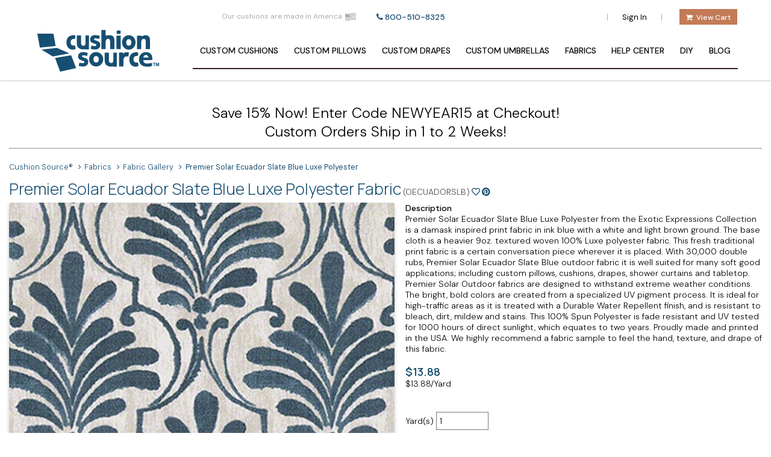

--- FILE ---
content_type: text/html; charset=UTF-8
request_url: https://www.cushionsource.com/fabric/8016/premier-solar-ecuador-slate-blue-luxe-polyester
body_size: 19357
content:
<!DOCTYPE html>
<html lang="en">
<head>
	<meta charset="UTF-8">
	<meta name="viewport" content="width=device-width, initial-scale=1">
	<title>Premier Solar Ecuador Slate Blue Luxe Polyester Fabric OECUADORSLB - Cushion Source, The Leader in Custom Cushions™</title>
	<meta name="description" content="Premier Solar Ecuador Slate Blue Luxe Polyester from the Exotic Expressions Collection is a damask inspired print fabric in ink blue with a white and light brown ground. The base cloth is a heavier 9oz. textured woven 100% Luxe polyester fabric. This fresh traditional print fabric is a certain conversation piece wherever it is placed. With 30,000 double rubs, Premier Solar Ecuador Slate Blue outdoor fabric it is well suited for many soft good applications; including custom pillows, cushions, drapes, shower curtains and tabletop. Premier Solar Outdoor fabrics are designed to withstand extreme weather conditions. The bright, bold colors are created from a specialized UV pigment process. It is ideal for high-traffic areas as it is treated with a Durable Water Repellent finish, and is resistant to bleach, dirt, mildew and stains. This 100% Spun Polyester is fade resistant and UV tested for 1000 hours of direct sunlight, which equates to two years. Proudly made and printed in the USA. We highly recommend a fabric sample to feel the hand, texture, and drape of this fabric.">
	<meta name="keywords" content="custom cushions, outdoor furniture cushions, sunbrella cushions, seat cushions, bench cushion, custom pillows, outdoor bench cushion, seat with cushions, window seat cushions, daybed cushion, outdoor sunbrella cushion, replacement cushions, ">
	<meta property="og:url" content="https://www.cushionsource.com/fabric/8016/premier-solar-ecuador-slate-blue-luxe-polyester">
	<link rel="canonical" href="https://www.cushionsource.com/fabric/8016/premier-solar-ecuador-slate-blue-luxe-polyester">
	<meta name="format-detection" content="telephone=no">
	<meta name="viewport" content="width=device-width, initial-scale=1.0, maximum-scale=2, user-scalable=yes">
	<meta name="p:domain_verify" content="3ee953f5dffcff063bc8cae86dbf7b69"/>
	<meta name="robots" content="index, follow" />
	<meta property="fb:app_id" content="239733866113418">
	<meta property="og:title" content="Premier Solar Ecuador Slate Blue Luxe Polyester Fabric OECUADORSLB - Cushion Source">
	<meta property="og:type" content="website">
  	<meta property="og:image" content="https://onlinecommerce.scene7.com/is/image/Onlinecommerce?src=ir(OnlinecommerceRender/940x560?obj=main&src=OECUADORSLB&res=84)&wid=940">
  	<meta property="og:site_name" content="Cushion Source">
	<meta property="og:description" content="Premier Solar Ecuador Slate Blue Luxe Polyester from the Exotic Expressions Collection is a damask inspired print fabric in ink blue with a white and light brown ground. The base cloth is a heavier 9oz. textured woven 100% Luxe polyester fabric. This fresh traditional print fabric is a certain conversation piece wherever it is placed. With 30,000 double rubs, Premier Solar Ecuador Slate Blue outdoor fabric it is well suited for many soft good applications; including custom pillows, cushions, drapes, shower curtains and tabletop. Premier Solar Outdoor fabrics are designed to withstand extreme weather conditions. The bright, bold colors are created from a specialized UV pigment process. It is ideal for high-traffic areas as it is treated with a Durable Water Repellent finish, and is resistant to bleach, dirt, mildew and stains. This 100% Spun Polyester is fade resistant and UV tested for 1000 hours of direct sunlight, which equates to two years. Proudly made and printed in the USA. We highly recommend a fabric sample to feel the hand, texture, and drape of this fabric.">
	<meta name="twitter:card" content="https://onlinecommerce.scene7.com/is/image/Onlinecommerce?src=ir(OnlinecommerceRender/940x560?obj=main&src=OECUADORSLB&res=84)&wid=940">
	<meta name="twitter:title" content="Premier Solar Ecuador Slate Blue Luxe Polyester Fabric OECUADORSLB - Cushion Source">
	<meta name="twitter:description" content="Premier Solar Ecuador Slate Blue Luxe Polyester from the Exotic Expressions Collection is a damask inspired print fabric in ink blue with a white and light brown ground. The base cloth is a heavier 9oz. textured woven 100% Luxe polyester fabric. This fresh traditional print fabric is a certain conversation piece wherever it is placed. With 30,000 double rubs, Premier Solar Ecuador Slate Blue outdoor fabric it is well suited for many soft good applications; including custom pillows, cushions, drapes, shower curtains and tabletop. Premier Solar Outdoor fabrics are designed to withstand extreme weather conditions. The bright, bold colors are created from a specialized UV pigment process. It is ideal for high-traffic areas as it is treated with a Durable Water Repellent finish, and is resistant to bleach, dirt, mildew and stains. This 100% Spun Polyester is fade resistant and UV tested for 1000 hours of direct sunlight, which equates to two years. Proudly made and printed in the USA. We highly recommend a fabric sample to feel the hand, texture, and drape of this fabric.">
	<meta name="twitter:image" content="https://onlinecommerce.scene7.com/is/image/Onlinecommerce?src=ir(OnlinecommerceRender/940x560?obj=main&src=OECUADORSLB&res=84)&wid=940">
	<link rel="stylesheet" href="https://pro.fontawesome.com/releases/v5.6.3/css/all.css" integrity="sha384-LRlmVvLKVApDVGuspQFnRQJjkv0P7/YFrw84YYQtmYG4nK8c+M+NlmYDCv0rKWpG" crossorigin="anonymous">
	<link href="https://d303hzcw44mrxk.cloudfront.net/load-resource.php?css=e07e0d71b69bf202b47b5a258cd944574285a30b&amp;site=48&amp;files=TPL%7Ccushionsource.css" rel="stylesheet"  >
	<link href="https://d303hzcw44mrxk.cloudfront.net/load-resource.php?css=e07e0d71b69bf202b47b5a258cd944574285a30b&amp;site=48&amp;files=TPL%7CfabStockNotice.css" rel="stylesheet"  >
	
	<script>
		(function(w){"use strict";if(!w.loadCSS){w.loadCSS=function(){}}var rp=loadCSS.relpreload={};rp.support=function(){var ret;try{ret=w.document.createElement("link").relList.supports("preload")}catch(e){ret=false}return function(){return ret}}();rp.bindMediaToggle=function(link){var finalMedia=link.media||"all";function enableStylesheet(){if(link.addEventListener){link.removeEventListener("load",enableStylesheet)}else if(link.attachEvent){link.detachEvent("onload",enableStylesheet)}link.setAttribute("onload",null);link.media=finalMedia}if(link.addEventListener){link.addEventListener("load",enableStylesheet)}else if(link.attachEvent){link.attachEvent("onload",enableStylesheet)}setTimeout(function(){link.rel="stylesheet";link.media="only x"});setTimeout(enableStylesheet,3e3)};rp.poly=function(){if(rp.support()){return}var links=w.document.getElementsByTagName("link");for(var i=0;i<links.length;i++){var link=links[i];if(link.rel==="preload"&&link.getAttribute("as")==="style"&&!link.getAttribute("data-loadcss")){link.setAttribute("data-loadcss",true);rp.bindMediaToggle(link)}}};if(!rp.support()){rp.poly();var run=w.setInterval(rp.poly,500);if(w.addEventListener){w.addEventListener("load",function(){rp.poly();w.clearInterval(run)})}else if(w.attachEvent){w.attachEvent("onload",function(){rp.poly();w.clearInterval(run)})}}if(typeof exports!=="undefined"){exports.loadCSS=loadCSS}else{w.loadCSS=loadCSS}})(typeof global!=="undefined"?global:this);
	</script>

	<link rel="preconnect" href="https://fonts.googleapis.com">
	<link rel="preconnect" href="https://fonts.gstatic.com" crossorigin>
	<link href="https://fonts.googleapis.com/css2?family=DM+Sans:ital,opsz,wght@0,9..40,100..1000;1,9..40,100..1000&family=Manrope:wght@200..800&display=swap" rel="stylesheet">
	<link rel="preload" as="font" crossorigin="crossorigin" type="font/woff" href="//cdnjs.cloudflare.com/ajax/libs/font-awesome/4.6.3/fonts/fontawesome-webfont.woff">
	<link rel="preconnect" href="https://www.google-analytics.com">
	<link rel="preconnect" href="https://www.googletagmanager.com">
	<link rel="preload" href="https://connect.facebook.net">
	<link rel="preload" href="https://bat.bing.com/bat.js">

	<link rel="shortcut icon" sizes="1024x1024" href="https://d17dfdys9mu8rp.cloudfront.net/66c4a53502f8f.png" media="(prefers-color-scheme: light)">
	<link rel="shortcut icon" sizes="16x16" href="https://d17dfdys9mu8rp.cloudfront.net/thumb/66c4a53502f8f.png" media="(prefers-color-scheme: light)">
	<link rel="apple-touch-icon" href="https://d17dfdys9mu8rp.cloudfront.net/xlarge/66c4a53502f8f.png" media="(prefers-color-scheme: light)">
	<link rel="shortcut icon" sizes="1024x1024" href="https://d17dfdys9mu8rp.cloudfront.net/66bcdd4b79825.png" media="(prefers-color-scheme: dark)">
	<link rel="shortcut icon" sizes="16x16" href="https://d17dfdys9mu8rp.cloudfront.net/thumb/66bcdd4b79825.png" media="(prefers-color-scheme: dark)">
	<link rel="apple-touch-icon" href="https://d17dfdys9mu8rp.cloudfront.net/xlarge/66bcdd4b79825.png" media="(prefers-color-scheme: dark)">

	
	
	<script defer src="https://d303hzcw44mrxk.cloudfront.net/load-resource.php?js=e07e0d71b69bf202b47b5a258cd944574285a30b&amp;files=LIB%7Clazyload%2Flazysizes.min.js"></script>
	<script src="https://d303hzcw44mrxk.cloudfront.net/load-resource.php?js=e07e0d71b69bf202b47b5a258cd944574285a30b&amp;site=48&amp;files=TPL%7Cdefault.js"></script>
	<script defer src="https://d303hzcw44mrxk.cloudfront.net/load-resource.php?js=e07e0d71b69bf202b47b5a258cd944574285a30b&amp;site=48&amp;files=TPL%7Cprototype-conflicts.js"></script>
	<script defer src="https://d303hzcw44mrxk.cloudfront.net/load-resource.php?js=e07e0d71b69bf202b47b5a258cd944574285a30b&amp;files=LIB%7Cprototype.min.js"></script>
	<script defer src="https://d303hzcw44mrxk.cloudfront.net/load-resource.php?js=e07e0d71b69bf202b47b5a258cd944574285a30b&amp;files=LIB%7Cjquery%2Fjquery.min.js"></script>
	<script defer src="https://d303hzcw44mrxk.cloudfront.net/load-resource.php?js=e07e0d71b69bf202b47b5a258cd944574285a30b&amp;site=48&amp;files=TPL%7Cdefault_defer.js"></script>

	<script>
		var _kiq = _kiq || [];

				(function() {
			var _fbq = window._fbq || (window._fbq = []);
			if (!_fbq.loaded) {
				var fbds = document.createElement('script');
				fbds.async = true;
				fbds.src = '//connect.facebook.net/en_US/fbds.js';
				var s = document.getElementsByTagName('script')[0];
				s.parentNode.insertBefore(fbds, s);
				_fbq.loaded = true;
			}
			_fbq.push(['addPixelId', '1510594869220006']);
		})();
		window._fbq = window._fbq || [];
		window._fbq.push(['track', 'PixelInitialized', {}]);

				(function(w,d,t,r,u){ var f,n,i;w[u]=w[u]||[], f=function(){ var o={ ti:"21002750" }
		;o.q=w[u],w[u]=new UET(o),w[u].push("pageLoad")},n=d.createElement(t),n.src=r,n.async=1,n.onload=n.onreadystatechange=function()
		{ var s=this.readyState;s&&s!=="loaded"&&s!=="complete"||(f(),n.onload=n.onreadystatechange=null) }
				,i=d.getElementsByTagName(t)[0],i.parentNode.insertBefore(n,i)})(window,document,"script","//bat.bing.com/bat.js","uetq");
				adroll_adv_id = "JBO6PGN6ERA4HDJ2UJ5P47";
		adroll_pix_id = "L5ZTK7K7OBCH7I54PKK37I";
		(function() {
			var _onload = function() {
				if (document.readyState && (document.readyState !== 'loaded' && document.readyState !== 'complete')) {
					setTimeout(_onload, 10);
					return
				}
				if (!window.__adroll_loaded) {
					__adroll_loaded = true;
					setTimeout(_onload, 50);
					return
				}
				var scr = document.createElement("script");
				var host = (("https:" == document.location.protocol) ? "https://s.adroll.com" : "http://a.adroll.com");
				scr.setAttribute('async', 'true');
				scr.type = "text/javascript";
				scr.src = host + "/j/roundtrip.js";
				((document.getElementsByTagName('head') || [null])[0] ||
						document.getElementsByTagName('script')[0].parentNode).appendChild(scr);
			};
			document.addEventListener('DOMContentLoaded', _onload);
		}());
	</script>
	<noscript><img height="1" width="1" alt="" style="display:none" src="https://www.facebook.com/tr?id=1510594869220006&amp;ev=PixelInitialized" /></noscript>
						<script src="https://cdn.yottaa.com/rapid.rum.min.js?key=zkydIEDeMFvjxw"></script>
		<script>
			Yo.configure('https://qoe-1.yottaa.net/api/v1/configure.rapid.js?key=zkydIEDeMFvjxw');
		</script>
			
	<!-- Page Type -->
<script>

	(window.dataLayer=window.dataLayer||[]).push({ecommerce: null});
	(window.dataLayer=window.dataLayer||[]).push({
	
	  'event' : 'ecommerce.page',
	  'ecommerce.page' : {
		'currencyCode' : 'USD',
		'type' : 'listing'
					}});
</script>
<!-- Page User -->
<script>
</script>
	<!-- Google Tag Manager -->
	
	<script>(function(w,d,s,l,i){w[l]=w[l]||[];w[l].push({'gtm.start':
	new Date().getTime(),event:'gtm.js'});var f=d.getElementsByTagName(s)[0],
	j=d.createElement(s),dl=l!='dataLayer'?'&l='+l:'';j.async=true;j.src=
	'https://www.googletagmanager.com/gtm.js?id='+i+dl;f.parentNode.insertBefore(j,f);
	})(window,document,'script','dataLayer','GTM-W7LKN4X');
	function gtag(){ dataLayer.push(arguments); }
	</script>
<script>
function recordEcommerceDelete(response) {
	
	(window.dataLayer=window.dataLayer||[]).push({ecommerce: null});
	(window.dataLayer=window.dataLayer||[]).push({
	
	  'event' : 'ecommerce.delete',
	  'ecommerce.delete' : {
		  'products' : [{
			'id' : response.itemnum,
			'name' : response.product_name,
			'price': response.price,
			'quantity': response.qty,
			'position': 1,
			'brand' : '(page:unspecified)',
			'color': '(page:unspecified)',
			'material': '(page:unspecified)',
			'categories': [],
			'originalPrice': '(page:unspecified)',
			'discounts': [],
			'url' : '(page:unspecified)',
			'imageUrl' : '(page:unspecified)',
			'sku': response.itemnum,
			'inStock': '(page:unspecified)'
		}],
		'list': 'cart',
		'currencyCode': 'USD',
		'value': response.price * response.qty
	 }});
}
</script><script>
function trackFormBeforeSubmit(event) {
    event.preventDefault(); // Prevent the form from submitting immediately

    const form = event.target;
    const response = {}; // Empty response object, can be filled based on the form processing outcome

    recordFormSubmit(form, response);
    form.submit();
}

function recordFormSubmit(form, response) {
	
    // Extract the form id
    const formID = form.id;

    // Extract the form name
    const formName = form.name;

    // Initialize an object to store form input data
    const formData = {};

    // Loop through form elements to get input names and values
    for (let i = 0; i < form.elements.length; i++) {
        const element = form.elements[i];
        
        // Skip button elements and any elements without a name
        if (element.type !== 'submit' && element.name) {
            if (element.type === 'password') {
                formData[element.name] = '********'; // or any other placeholder
            } else {
                formData[element.name] = element.value;
            }
        }
    }

    // Create the dataLayer object
    const dataLayerObject = {
        'event': 'form.submit',
        'form.submit': {
            'formId': formID,
            'formName': formName,
            'formData': formData,
            'result': response // Assuming response is already an object with the needed data
        }
    };

    // Push the object to dataLayer
    window.dataLayer = window.dataLayer || [];
    window.dataLayer.push(dataLayerObject);
	
}

// Function that adds submit listeners to all <form> elements on page load
function addFormSubmitListeners() {
        // // Get all <a> and <button> elements
        // const elements = document.querySelectorAll('form');
        // // Loop through the elements and add the event listener
        // elements.forEach(element => {
        //     element.addEventListener('submit', trackFormBeforeSubmit);
        // });
}

// Execute the function on page load
window.addEventListener('DOMContentLoaded', addFormSubmitListeners);
</script><script>
function detectLinkAction(element) {
    const href = element.getAttribute('href');
    const download = element.hasAttribute('download');
    const target = element.getAttribute('target');
    const onclick = element.getAttribute('onclick');

    if (download) return 'download';
    if (onclick && onclick.includes('window.print')) return 'print';
    if (onclick && onclick.includes('accordion')) return 'accordion';
    if (onclick && onclick.includes('tab')) return 'tab';
    if (onclick && onclick.includes('popup')) return 'popup';
    if (href && href.startsWith('#')) return 'anchor';
    if (target === '_blank') return 'nav'; 
    return 'nav';
}

function checkElementType(element) {
    if (element.tagName === 'A') {
        return 'link';
    } else if (element.tagName === 'BUTTON') {
        return 'button';
    } else {
        return 'undefined';
    }
}

function getStyleClass(element) {
    if (element.classList.contains('plain')) return 'plain';
    if (element.classList.contains('cta-primary')) return 'cta-primary';
    if (element.classList.contains('cta-secondary')) return 'cta-secondary';
    if (element.classList.contains('card')) return 'card';
    const classListArray = Array.from(element.classList);
    if (classListArray.length > 0) return classListArray.join(' ');
    return '(page:blank)';
}

function getParentHeading(element) {
    let heading = '';
    let parent = element.parentElement;

    while (parent) {
        const parentHeading = parent.querySelector('h1, h2, h3, h4, h5, h6');
        if (parentHeading) {
            heading = parentHeading.textContent.trim();
            break;
        }
        parent = parent.parentElement;
    }
    return heading;
}

function getTemplateRole(element) {
    let parent = element.closest('[role]');
    if (parent) {
        return {
            role: parent.getAttribute('role'),
            label: parent.getAttribute('aria-label') || ''
        };
    }
    return { role: '(page:blank)', label: '(page:blank)' };
}

function handleClick(event) {
	
<!-- Link Click -->
    const element = event.target.closest('a, button');
    const HTMLAnchorElement = checkElementType(element);
    if (!element) return;

    const status = element.disabled ? 'disabled' : 'active';
    const text = element.innerText || element.textContent || 'No Text';
    const action = detectLinkAction(element);
    const style = getStyleClass(element);
    const heading = getParentHeading(element);
    const { role, label } = getTemplateRole(element);
    const elementURL = element.getAttribute('href') ? new URL(element.href).href : '';

            
	(window.dataLayer=window.dataLayer||[]).push({
        'event' : 'page.linkClick',
        'page.linkClick' : {
          'status' : status, 
          'action' : action,
          'style'  : style,
          'text'    : text, 
          'heading' : heading, 
          'areaRole'  : role, 
          'areaLabel' : label,
        },
        'gtm.element'    : HTMLAnchorElement,
        'gtm.elementUrl' : elementURL,
    });

    // Continue with the link's default behavior after processing
//    if (element.tagName === 'A' && action !== 'anchor') {
  //      window.location.href = element.href;
    //}

}

// Function that adds event listeners to all <a> and <button> elements on page load
function addClickEventListeners() {
    // Use a Set to store unique elements
    const uniqueElements = new Set();

    // Get all <a> and <button> elements
    const anchorElements = document.querySelectorAll('a, button');

    // Add <a> elements to the Set
    anchorElements.forEach(anchor => uniqueElements.add(anchor));

    // Add <button> elements to the Set, but only if they are not inside an <a> tag
//    buttonElements.forEach(button => {
//        if (!button.closest('a')) {
//            uniqueElements.add(button);
//        }
//    });

    // Loop through the unique elements and add the event listener
    uniqueElements.forEach(element => {
        element.addEventListener('click', handleClick);
    });
}

// Execute the function on page load
window.addEventListener('DOMContentLoaded', addClickEventListeners);
</script>
	<script src="https://t.contentsquare.net/uxa/9b6148880f2f1.js"></script>
</head>
<body itemscope itemtype="https://schema.org/WebPage">


<header class="header">
	<nav>
		<div class="header-row">
 			<a href="https://www.cushionsource.com/catalog/made-in-america" class="made-in-america hidden-mob">
				<span>Our cushions are made in America</span>
				<img class="deferImgLoad american-flag" data-img="https://d17dfdys9mu8rp.cloudfront.net/small/66671959e0718.png" alt="US Flag" />
			</a>
			<div class="headerCallUs"><a class="csIconInline" href="tel:800-510-8325">800-510-8325</a></div>
			<div class="search-box hidden-mob">
				<script src="https://addsearch.com/js/?key=a549eb556b2d7e6e18beb9323e52b9ba&categories=0xwww.cushionsource.com"></script>
			</div>
			<div class="userShoppingCartInfo">
				<span> | </span>
				<a rel="nofollow" class="unavitem" href="https://www.cushionsource.com/catalog/login-register">Sign In</a>
				<span> | </span>
			</div>
			<div class="wprCompany">
				<a href="https://www.cushionsource.com/cart.php" class="cartItems cartEmpty" rel="nofollow" style="box-sizing: content-box;">
					<span class="csIconInline csCart"></span>
					<span class="cartQty">0</span>
					<span class="cartlink resDrop3">View Cart</span>
				</a>
			</div>
		</div>
		<div class="wrapper">
			<div class="logo">
				<a title="Cushion Source&reg;" href="https://www.cushionsource.com/">
					<img class="logo" src="https://d17dfdys9mu8rp.cloudfront.net/small/665f867944410.png" alt="Cushion Source&reg;, The Leader in Custom Cushions&trade;" title="CushionSource.com, The Leader in Custom Cushions&trade;" />
				</a>
			</div>
			<input type="radio" name="slider" id="menu-btn">
			<input type="radio" name="slider" id="close-btn">
			<ul class="nav-links">
				<label for="close-btn" class="btn close-btn">
					<svg fill="#000000" height="24px" width="24px" version="1.1" id="Layer_1" xmlns="http://www.w3.org/2000/svg" xmlns:xlink="http://www.w3.org/1999/xlink"
						 viewBox="0 0 492 492" xml:space="preserve">
                        <g>
							<g>
								<path d="M300.188,246L484.14,62.04c5.06-5.064,7.852-11.82,7.86-19.024c0-7.208-2.792-13.972-7.86-19.028L468.02,7.872
                                    c-5.068-5.076-11.824-7.856-19.036-7.856c-7.2,0-13.956,2.78-19.024,7.856L246.008,191.82L62.048,7.872
                                    c-5.06-5.076-11.82-7.856-19.028-7.856c-7.2,0-13.96,2.78-19.02,7.856L7.872,23.988c-10.496,10.496-10.496,27.568,0,38.052
                                    L191.828,246L7.872,429.952c-5.064,5.072-7.852,11.828-7.852,19.032c0,7.204,2.788,13.96,7.852,19.028l16.124,16.116
                                    c5.06,5.072,11.824,7.856,19.02,7.856c7.208,0,13.968-2.784,19.028-7.856l183.96-183.952l183.952,183.952
                                    c5.068,5.072,11.824,7.856,19.024,7.856h0.008c7.204,0,13.96-2.784,19.028-7.856l16.12-16.116
                                    c5.06-5.064,7.852-11.824,7.852-19.028c0-7.204-2.792-13.96-7.852-19.028L300.188,246z"/>
							</g>
						</g>
                    </svg>
				</label>
		<li>
			<a class="desktop-item" href="https://www.cushionsource.com/buy-cushions.php"><span class="hidden-tab">Custom</span> Cushions</a>
			<input type="checkbox" id="showMega1">
			<label for="showMega1" class="mobile-item"><span class="hidden-tab">Custom</span> Cushions</label>
			<div class="mega-box">
				<div class="content">
					<div class="row">
						<div class="dropdown-img">
							<a class="image" href="https://www.cushionsource.com/catalog/custom-bench-cushions">
								<img src="https://d17dfdys9mu8rp.cloudfront.net/medium/6668b7ffdcf79.jpg" alt="Custom Cushions from Cushion Source" />
							</a>
						</div><!-- close dropdown-img -->
					</div><!-- close row -->
					<div class="row">
						<h2 class="dropdown-header">Most Popular</h2>
						<ul class="mega-links">
							<li><a href="https://www.cushionsource.com/catalog/custom-bench-cushions">Bench Cushions</a></li>
							<li><a href="https://www.cushionsource.com/catalog/deep-seating-cushions">Deep Seating Cushions</a></li>
							<li><a href="https://www.cushionsource.com/catalog/seat-cushions-custom">Seat Cushions</a></li>
							<li><a href="https://www.cushionsource.com/product/window-cushion-custom">Window Seat Cushions</a></li>
							<li><a href="https://www.cushionsource.com/catalog/sunbrella-rain-cushions">Sunbrella Rain Cushions</a></li>
							<li><a href="https://www.cushionsource.com/catalog/custom-vinyl-cushions">Vinyl Cushions</a></li>
 						</ul>
					</div>
					<div class="row">
						<h2 class="dropdown-header">More Selections</h2>
						<ul class="mega-links">
							<li><a href="https://www.cushionsource.com/buy-cushions.php?type=adirondack">Adirondack Cushions</a></li>
							<li><a href="https://www.cushionsource.com/buy-cushions.php?type=barstool">Bar Stool Cushions</a></li>
							<li><a href="https://www.cushionsource.com/product/chair-cushion-custom">Chair Cushions</a></li>
							<li><a href="https://www.cushionsource.com/product/daybed-cushion-custom">Daybed Cushions</a></li>
							<li><a href="https://www.cushionsource.com/product/bay-window-cushion">Bay Window Cushions</a></li>
							<li><a href="https://www.cushionsource.com/catalog/sofa-cushions">Sofa Cushions</a></li>
							<li><a href="https://www.cushionsource.com/catalog/custom-chaise-cushions">Chaise Cushions</a></li>
							<li><a href="https://www.cushionsource.com/catalog/floor-pillows">Floor Cushions</a></li>
							<li><a href="https://www.cushionsource.com/catalog/custom-glider-cushions">Glider Cushions</a></li>
							<li><a href="https://www.cushionsource.com/catalog/custom-ottoman-cushions">Ottoman Cushions</a></li>
							<li><a href="https://www.cushionsource.com/catalog/custom-papasan-cushions">Papasan Cushions</a></li>
							<li><a href="https://www.cushionsource.com/catalog/custom-dog-beds">Dog Beds</a></li>
							<li><a href="https://www.cushionsource.com/catalog/piano-seat-cushions">Piano Bench Cushions</a></li>
							<li><a href="https://www.cushionsource.com/buy-cushions.php?type=rockingchair">Rocking Chair Cushions</a></li>
							<li><a href="https://www.cushionsource.com/buy-cushions.php?type=steamer">Steamer Cushions</a></li>
							<li><a href="https://www.cushionsource.com/catalog/custom-swing-cushions">Porch Swing Cushions</a></li>
							<li><a href="https://www.cushionsource.com/catalog/custom-wicker-cushions">Wicker Cushions</a></li>
							<li><a href="https://www.cushionsource.com/product/custom-wedge-cushion">Wedge Cushions</a></li>
							<li><a href="https://www.cushionsource.com/catalog/custom-cushion-covers">Cushion Covers</a></li>
 						</ul>
					</div>
					<div class="row">
						<h2 class="dropdown-header">Stock Cushions</h2>
						<ul class="mega-links">
							<li><a href="https://www.cushionsource.com/catalog/quick-ship-value-cushions">Value Cushions</a></li>
				</div><!-- close content -->
			</div><!-- close mega-box -->
		</li><!-- close toplevel li -->
		<li>
			<a class="desktop-item" href="https://www.cushionsource.com/catalog/custom-pillows"><span class="hidden-tab">Custom</span> Pillows</a>
			<input type="checkbox" id="showMega2">
			<label for="showMega2" class="mobile-item"><span class="hidden-tab">Custom</span> Pillows</label>
			<div class="mega-box">
				<div class="content">
					<div class="row">
						<div class="dropdown-img">
							<a class="image" href="https://www.cushionsource.com/catalog/throw-pillows">
								<img src="https://d17dfdys9mu8rp.cloudfront.net/medium/6668ae519f029.jpg" alt="Custom Pillows from Cushion Source" />
							</a>
						</div><!-- close dropdown-img -->
					</div><!-- close row -->
					<div class="row">
						<ul class="mega-links">
							<li><a href="https://www.cushionsource.com/catalog/throw-pillows">Throw Pillows</a></li>
							<li><a href="https://www.cushionsource.com/catalog/lumbar-back-cushions">Lumbar Pillows</a></li>
							<li><a href="https://www.cushionsource.com/catalog/bolster-pillows">Bolster Pillows</a></li>
							<li><a href="https://www.cushionsource.com/catalog/floor-pillows">Floor Pillows</a></li>
							<li><a href="https://www.cushionsource.com/catalog/pillow-cover-sets">Pillow Covers</a></li>
				</div><!-- close content -->
			</div><!-- close mega-box -->
		</li><!-- close toplevel li -->
		<li>
			<a class="desktop-item" href="https://www.cushionsource.com/catalog/curtains-and-drapes"><span class="hidden-tab">Custom</span> Drapes</a>
			<input type="checkbox" id="showMega3">
			<label for="showMega3" class="mobile-item"><span class="hidden-tab">Custom</span> Drapes</label>
			<div class="mega-box">
				<div class="content">
					<div class="row">
						<div class="dropdown-img">
							<a class="image" href="https://www.cushionsource.com/catalog/custom-indoor-drapes">
								<img src="https://d17dfdys9mu8rp.cloudfront.net/medium/6668af8da5173.jpg" alt="Custom Drapes from Cushion Source" />
							</a>
						</div><!-- close dropdown-img -->
					</div><!-- close row -->
					<div class="row">
						<h2 class="dropdown-header">Indoor Drapes</h2>
						<ul class="mega-links">
							<li><a href="https://www.cushionsource.com/catalog/custom-indoor-drapes">Custom Indoor Drapes</a></li>
							<li><a href="https://www.cushionsource.com/catalog/stocked-sunbrella-drapery">Stocked Sunbrella Drapery</a></li>
 						</ul>
					</div>
					<div class="row">
						<h2 class="dropdown-header">Outdoor Drapes</h2>
						<ul class="mega-links">
							<li><a href="https://www.cushionsource.com/catalog/custom-outdoor-drapes">Custom Outdoor Drapes</a></li>
				</div><!-- close content -->
			</div><!-- close mega-box -->
		</li><!-- close toplevel li -->
		<li>
			<a class="desktop-item" href="https://www.cushionsource.com/catalog/umbrellas"><span class="hidden-tab">Custom</span> Umbrellas</a>
		<a class="mobile-top-level-no-children mobile-item" href="https://www.cushionsource.com/catalog/umbrellas"><span class="hidden-tab">Custom</span> Umbrellas</a>
		</li><!-- close toplevel li -->
		<li>
			<a class="desktop-item fabricGallery" href="https://www.cushionsource.com/fabric-gallery">Fabrics</a>
			<input type="checkbox" id="showMega5">
			<label for="showMega5" class="mobile-item">Fabrics</label>
			<div class="mega-box">
				<div class="content">
					<div class="row">
						<div class="dropdown-img">
							<a class="image" href="https://www.cushionsource.com/fabric-gallery">
								<img src="https://d17dfdys9mu8rp.cloudfront.net/medium/6668b3acf866f.jpg" alt="Fabrics | Cushion Source" />
							</a>
						</div><!-- close dropdown-img -->
					</div><!-- close row -->
					<div class="row">
						<ul class="mega-links">
							<li><a href="https://www.cushionsource.com/fabric-gallery">Fabric Gallery</a></li>
							<li><a href="https://www.cushionsource.com/catalog/fabric-brands">Fabric Brands</a></li>
							<li><a href="https://www.cushionsource.com/product/fabric-sample">Fabric Samples</a></li>
							<li><a href="https://www.cushionsource.com/product/cut-fabric">Fabric By The Yard</a></li>
							<li><a href="https://www.cushionsource.com/catalog/fabric-remnants">Clearance Fabric Remnants</a></li>
				</div><!-- close content -->
			</div><!-- close mega-box -->
		</li><!-- close toplevel li -->
		<li>
			<a class="desktop-item" href="https://www.cushionsource.com/catalog/help-center">Help Center</a>
			<input type="checkbox" id="showMega6">
			<label for="showMega6" class="mobile-item">Help Center</label>
			<div class="mega-box">
				<div class="content">
					<div class="row">
						<div class="dropdown-img">
							<a class="image" href="https://www.cushionsource.com/catalog/measurement-guides">
								<img src="https://d17dfdys9mu8rp.cloudfront.net/medium/66686d4035862.jpg" alt="Help Center | Cushion Source" />
							</a>
						</div><!-- close dropdown-img -->
					</div><!-- close row -->
					<div class="row">
						<h2 class="dropdown-header">Guides and Instructions</h2>
						<ul class="mega-links">
							<li><a href="https://www.cushionsource.com/catalog/measurement-guides">How to Measure</a></li>
							<li><a href="https://www.cushionsource.com/catalog/fabric-care-instructions">Fabric Care and Cleaning</a></li>
							<li><a href="https://www.cushionsource.com/catalog/com-procedures">COM Procedures</a></li>
							<li><a href="https://www.cushionsource.com/catalog/cushion-and-pillow-filler-information">Cushion Filling Info</a></li>
 						</ul>
					</div>
					<div class="row">
						<h2 class="dropdown-header">More Info</h2>
						<ul class="mega-links">
							<li><a href="https://www.cushionsource.com/catalog/cushion-accessories">Cushion Accessories</a></li>
							<li><a href="https://www.cushionsource.com/catalog/gift-cards">Gift Cards</a></li>
							<li><a href="https://www.cushionsource.com/catalog/faq">Frequently Asked Questions</a></li>
							<li><a href="https://www.cushionsource.com/catalog/bread-financing">Financing Available</a></li>
							<li><a href="#"><span class="refcode">Reference Code: </span></a></li>
				</div><!-- close content -->
			</div><!-- close mega-box -->
		</li><!-- close toplevel li -->
		<li>
			<a class="desktop-item" href="https://www.cushionsource.com/catalog/diy-custom-cushions">DIY</a>
		<a class="mobile-top-level-no-children mobile-item" href="https://www.cushionsource.com/catalog/diy-custom-cushions">DIY</a>
		</li><!-- close toplevel li -->
		<li>
			<a class="desktop-item" href="https://www.cushionsource.com/blog/">Blog</a>
		<a class="mobile-top-level-no-children mobile-item" href="https://www.cushionsource.com/blog/">Blog</a>
		</li><!-- close toplevel li -->
	</ul>
		<label for="menu-btn" class="btn menu-btn">
			<svg width="30px" height="30px" viewBox="0 0 24 24" fill="none" xmlns="http://www.w3.org/2000/svg">
				<g clip-path="url(#clip0_429_11066)">
					<path d="M3 6.00092H21M3 12.0009H21M3 18.0009H21" stroke="#8EA4B6" stroke-width="2.25" stroke-linecap="round" stroke-linejoin="round"/>
				</g>
				<defs>
					<clipPath id="clip0_429_11066">
						<rect width="24" height="24" fill="white" transform="translate(0 0.000915527)"/>
					</clipPath>
				</defs>
			</svg>
		</label>
		</div>
	</nav>
</header>


<div id="page">
	<div class="page-wrapper">
		<div class="cs-page-wrapper">

		<div class="">
			<div class="widget widget_quickcopy "><div class="body"><div style="margin:10px 0 0"><bold><center><font size=5pt>Save 15% Now! Enter Code NEWYEAR15 at Checkout!<br />Custom Orders Ship in 1 to 2 Weeks!<hr></center></bold></font size></div></div></div>
		</div>
    	<div class="breadcrumbs" itemscope itemtype="https://schema.org/BreadcrumbList">
		<ul>
			<li itemscope itemtype="https://schema.org/ListItem" itemprop="itemListElement">
                <a href="https://www.cushionsource.com/">
                    <span itemprop="name">Cushion Source&reg;</span>
                </a>
				<meta itemprop="item" content="https://www.cushionsource.com/" />
                <meta itemprop="position" content="1" />
            </li>
            							<li class="resDrop3" itemscope itemtype="https://schema.org/ListItem" itemprop="itemListElement">
											<a href="/catalog/cushion-source-fabrics">
							<span itemprop="name">Fabrics</span>
						</a>
						<meta itemprop="item" content="https://www.cushionsource.com//catalog/cushion-source-fabrics" />
					                    <meta itemprop="position" content="2" />
				</li>
                							<li class="resDrop3" itemscope itemtype="https://schema.org/ListItem" itemprop="itemListElement">
											<a href="/fabric-gallery">
							<span itemprop="name">Fabric Gallery</span>
						</a>
						<meta itemprop="item" content="https://www.cushionsource.com//fabric-gallery" />
					                    <meta itemprop="position" content="3" />
				</li>
                							<li class="bottom" itemscope itemtype="https://schema.org/ListItem" itemprop="itemListElement">
											<span itemprop="name" aria-current="page">Premier Solar Ecuador Slate Blue Luxe Polyester</span>
						<meta itemprop="item" content="https://www.cushionsource.com/fabric/8016/premier-solar-ecuador-slate-blue-luxe-polyester" />
					                    <meta itemprop="position" content="4" />
				</li>
                					</ul>
	</div>
<script>
function recordFabricFavorite(id, name) {
<!-- Favoriting a Fabric -->
	(window.dataLayer=window.dataLayer||[]).push({
      'event' : 'page.fabric_favorited',
      'page.fabric_favorited' : {
        'fabricId'       : id, 
        'fabricName'     : name, 
    }});
return true;
}
</script><!-- Product Schema -->
<script type="application/ld+json">
{
  "@context": "https://schema.org/",
  "@type": "Product",
  "name": "Premier Solar Ecuador Slate Blue Luxe Polyester",
  "description": "Premier Solar Ecuador Slate Blue Luxe Polyester from the Exotic Expressions Collection is a damask inspired print fabric in ink blue with a white and light brown ground. The base cloth is a heavier 9oz. textured woven 100% Luxe polyester fabric. This fresh traditional print fabric is a certain conversation piece wherever it is placed. With 30,000 double rubs, Premier Solar Ecuador Slate Blue outdoor fabric it is well suited for many soft good applications; including custom pillows, cushions, drapes, shower curtains and tabletop. Premier Solar Outdoor fabrics are designed to withstand extreme weather conditions. The bright, bold colors are created from a specialized UV pigment process. It is ideal for high-traffic areas as it is treated with a Durable Water Repellent finish, and is resistant to bleach, dirt, mildew and stains. This 100% Spun Polyester is fade resistant and UV tested for 1000 hours of direct sunlight, which equates to two years. Proudly made and printed in the USA. We highly recommend a fabric sample to feel the hand, texture, and drape of this fabric.",
  "image": "https://onlinecommerce.scene7.com/is/image/Onlinecommerce?src=ir(OnlinecommerceRender/720x503?obj=main&src=OECUADORSLB&res=94)&wid=720",
  "productId": "OECUADORSLB",
  "sku": "OECUADORSLB",
  "offers": {
    "@type": "Offer",
    "priceCurrency": "USD",
            "price": "13.88",
        "availability": "https://schema.org/InStock",
    "itemCondition": "https://schema.org/NewCondition",
    "url": "https://www.cushionsource.com/fabric/8016/premier-solar-ecuador-slate-blue-luxe-polyester",
    "seller": {
      "@type": "Organization",
      "name": "Cushion Source&reg;"
    },
    "shippingDetails": {
      "@type": "OfferShippingDetails",
      "width": {
        "@type": "QuantitativeValue",
        "value": 54.00,
        "unitText": "inches"
      },
      "depth": {
        "@type": "QuantitativeValue",
        "value": 6,
        "unitText": "inches"
      },
      "height": {
        "@type": "QuantitativeValue",
        "value": 6,
        "unitText": "inches"
      },
      "weight": {
        "@type": "QuantitativeValue",
        "value": 1,
        "unitText": "lb"
      },
      "shippingRate": {
        "@type": "MonetaryAmount",
        "maxValue": 40,
        "currency": "USD"
        },
      "shippingDestination": [{
          "@type": "DefinedRegion",
          "addressCountry": "US"        }],
      "shippingOrigin": [{
          "@type": "DefinedRegion",
          "addressCountry": "US"        }],
      "deliveryTime": {
        "@type": "ShippingDeliveryTime",
        "businessDays": {
          "@type": "OpeningHoursSpecification",
          "dayOfWeek": [
              "https://schema.org/Monday",
              "https://schema.org/Tuesday",
              "https://schema.org/Wednesday",
              "https://schema.org/Thursday",
              "https://schema.org/Friday"
            ]},
        "cutoffTime": "12:00:15Z",
        "handlingTime": {
          "@type": "QuantitativeValue",
          "minValue": 1,
          "maxValue": 3,
          "unitCode": "d"
          },
        "transitTime": {
          "@type": "QuantitativeValue",
          "minValue": 1,
          "maxValue": 5,
          "unitCode": "d"
          }
        }
    },
    "availableDeliveryMethod": "ParcelDelivery"
  }
}
</script>
<script
        type="text/javascript"
        async defer
        src="//assets.pinterest.com/js/pinit.js"
></script>
<script defer src="https://d303hzcw44mrxk.cloudfront.net/load-resource.php?js=e07e0d71b69bf202b47b5a258cd944574285a30b&amp;site=48&amp;files=TPL%7Cfabric-single.js"></script>
<link href="https://d303hzcw44mrxk.cloudfront.net/load-resource.php?css=e07e0d71b69bf202b47b5a258cd944574285a30b&amp;site=48&amp;files=TPL%7Cfabric-single.css%2CSHARED%7Cfabric-tool.css" rel="stylesheet"  >
<script>
    let fabricSingle;
    document.addEventListener('DOMContentLoaded', function() {
        fabricSingle = new FabricSingle();
    });
</script>

<div class="row">
    <div class="row">
        <h1>
            <span class="ftDetailName">Premier Solar Ecuador Slate Blue Luxe Polyester Fabric</span>
            <span id="ftDetailItemNum">(OECUADORSLB)</span>
            <span class="fa-heart icon-button far"
                  id="favButton8016"
                  onclick="fabricSingle.setFavorite(8016, this.classList.contains('fav') ? 'true' : 'false', 'OECUADORSLB', 'Premier Solar Ecuador Slate Blue Luxe Polyester');"
                  title="Favorite this Fabric"></span>
            <span class="fab fa-pinterest icon-button" onclick="fabricSingle.pinterest();" title="Pin this Fabric"></span>
        </h1>
    </div>
    <div class="row">
                <div class="column">
            <div class="row fabricDetails">
                <div class="fabric-carousel">
                                            <div class="main-image">
                            <img id="current-image" src="https://onlinecommerce.scene7.com/is/image/Onlinecommerce?src=ir(OnlinecommerceRender/622x425?obj=main&src=OECUADORSLB&res=111)&wid=622" alt="Premier Solar Ecuador Slate Blue Luxe Polyester">
                        </div>
                                    </div>
            </div>
        </div>
                <div class="column">
            <div class="row fabricDetails">
                <dl>
                    <dt>Description</dt>
                    <dd class="fabricDescription">Premier Solar Ecuador Slate Blue Luxe Polyester from the Exotic Expressions Collection is a damask inspired print fabric in ink blue with a white and light brown ground. The base cloth is a heavier 9oz. textured woven 100% Luxe polyester fabric. This fresh traditional print fabric is a certain conversation piece wherever it is placed. With 30,000 double rubs, Premier Solar Ecuador Slate Blue outdoor fabric it is well suited for many soft good applications; including custom pillows, cushions, drapes, shower curtains and tabletop. Premier Solar Outdoor fabrics are designed to withstand extreme weather conditions. The bright, bold colors are created from a specialized UV pigment process. It is ideal for high-traffic areas as it is treated with a Durable Water Repellent finish, and is resistant to bleach, dirt, mildew and stains. This 100% Spun Polyester is fade resistant and UV tested for 1000 hours of direct sunlight, which equates to two years. Proudly made and printed in the USA. We highly recommend a fabric sample to feel the hand, texture, and drape of this fabric.</dd>
                </dl>
            </div>
            <div class="row">
                            </div>
            <div class="row">
                <div class="priceCalculator">
                    <h2 id="totalPrice" type="number">$13.88</h2>
                    <p>$<span id="pricePerYard">13.88</span>/Yard</p>
                </div>
            </div>
            <div class="row">
                                    <div class="purchaseInput">
                        Yard(s)
                        <input type="number" min="1" value="1" size="2" maxlength="3" id="yardQty" oninput="calculateTotalPrice()" />
                    </div>
                            </div>
            <div class="row fabricDetails">
                <div class="column">
                                                                <div class="row">
                                                        <button type="button" class="black" disabled style="margin: 24px 0 0; opacity: 0.6; cursor: not-allowed;">Out of Stock</button>
                                                    </div>
                        <div class="row">
                            <p>
                                                        Please check back later for availability
                                                        </p>
                        </div>
                                    </div>
                <div class="row fabricDetails">
                                    </div>
            </div>
        </div>
    </div>
</div>
<div class="row fabricDetails" style="margin: 20px 0 0;">
        <div class="column fabricDetails hidden-desktop">
        <h2 id="fabricDetail">Fabric Specs</h2>
        <div>
                            <dl>
                    <dt>Brand</dt>
                    <dd>
                                                    <img id="ftBrandLogo" title="Premier Prints"
                                 src="https://d17dfdys9mu8rp.cloudfront.net/resources/fabric-tool/brands/premierprints.png" alt="Premier Prints Brand Logo">
                                            </dd>
                </dl>
            
            <dl class="ftDetailUsageBlock">
                <dt>Usage</dt>
                <dd id="ftDetailUsage">Indoor and Outdoor
                    </dd>
            </dl>
            <dl>
                <dt>Warranty</dt>
                <dd id="fabDetExtWarranty">None</dd>
            </dl>
            <dl class="ftDetailRollWidthBlock">
                <dt>Roll Width</dt>
                <dd class="ftDetailRollWidth">54.00</dd>
            </dl>
                            <dl class="ftDetailRepeatBlock">
                    <dt>Repeat</dt>
                    <dd id="ftDetailRepeat">V 9 in &times; H 9 in</dd>
                </dl>
                        <dl>
                <dt>Material</dt>
                <dd id="fabDetailsMaterial"></dd>
            </dl>
            <dl>
                <dt>
                    <abbr title="Limited quantity items are hard-to-find and may not be replenished when it goes out of stock. While in stock, you may still purchase it, but it may be more difficult to get more at a later date."
                          class="ftAbbr">
                        Limited Quantity
                    </abbr>
                </dt>
                <dd id="ftDetailLimited">Yes</dd>
            </dl>
            <dl class="ftDetailColorBlock">
                <dt>Color</dt>
                <dd id="ftDetailColor">Beige, Gray, Silver, Teal, White</dd>
            </dl>
            <dl>
                <dt>Pattern</dt>
                <dd>Novelty</dd>
            </dl>
            <dl>
                <dt>Cleaning</dt>
                <dd id="ftDetailCleaning">Do not machine wash. Spot clean only using cold water and mild detergent. Air dry only.</dd>
            </dl>
            <dl class="ftDetailUsesBlock">
                <dt class="ftDetailFull">Recommended Applications</dt>
                <dd id="ftDetailUses">Cushions, Drapes, Pillows, Placemats, Table Runners, Tablecloths</dd>
            </dl>
        </div>

    </div>

        <div class="column right-padding">
                <br />
        <br />
                    <div class="row">
    <h3>Shop Similar Colors</h3>
</div>
<div class="row flex-start">
            <div class="fabric-img-wrapper">

                            
        <a href="/fabric/8159/para%60-tempotest-tivoli-maritime">
            <div class="fd-img-wrapper">
                <picture>
                    <source srcset="//onlinecommerce.scene7.com/is/image/Onlinecommerce?src=ir(OnlinecommerceRender/358x250_2?obj=main&src=TIVOLI-51695-20&res=756)&wid=140" media="(max-width: 320px)">
                    <source srcset="//onlinecommerce.scene7.com/is/image/Onlinecommerce?src=ir(OnlinecommerceRender/358x250_2?obj=main&src=TIVOLI-51695-20&res=756)&wid=160" media="(max-width: 360px)">
                    <source srcset="//onlinecommerce.scene7.com/is/image/Onlinecommerce?src=ir(OnlinecommerceRender/358x250_2?obj=main&src=TIVOLI-51695-20&res=756)&wid=167" media="(max-width: 375px)">
                    <source srcset="//onlinecommerce.scene7.com/is/image/Onlinecommerce?src=ir(OnlinecommerceRender/358x250_2?obj=main&src=TIVOLI-51695-20&res=756)&wid=185" media="(max-width: 411px)">
                    <source srcset="//onlinecommerce.scene7.com/is/image/Onlinecommerce?src=ir(OnlinecommerceRender/358x250_2?obj=main&src=TIVOLI-51695-20&res=756)&wid=187" media="(max-width: 414px)">
                    <source srcset="//onlinecommerce.scene7.com/is/image/Onlinecommerce?src=ir(OnlinecommerceRender/358x250_2?obj=main&src=TIVOLI-51695-20&res=756)&wid=226" media="(max-width: 768px)">
                    <img data-src="//onlinecommerce.scene7.com/is/image/Onlinecommerce?src=ir(OnlinecommerceRender/358x250_2?obj=main&src=TIVOLI-51695-20&res=756)&wid=300" class="lazyload">
                </picture>
                            </div>
        </a>

                                                        
                    <h4><a href="/fabric/8159/para%60-tempotest-tivoli-maritime">Tempotest Tivoli Maritime</a></h4>
                </div>            <div class="fabric-img-wrapper">

                            
        <a href="/fabric/15828/jeness-lapis">
            <div class="fd-img-wrapper">
                <picture>
                    <source srcset="//onlinecommerce.scene7.com/is/image/Onlinecommerce?src=ir(OnlinecommerceRender/358x250_2?obj=main&src=11596426&res=756)&wid=140" media="(max-width: 320px)">
                    <source srcset="//onlinecommerce.scene7.com/is/image/Onlinecommerce?src=ir(OnlinecommerceRender/358x250_2?obj=main&src=11596426&res=756)&wid=160" media="(max-width: 360px)">
                    <source srcset="//onlinecommerce.scene7.com/is/image/Onlinecommerce?src=ir(OnlinecommerceRender/358x250_2?obj=main&src=11596426&res=756)&wid=167" media="(max-width: 375px)">
                    <source srcset="//onlinecommerce.scene7.com/is/image/Onlinecommerce?src=ir(OnlinecommerceRender/358x250_2?obj=main&src=11596426&res=756)&wid=185" media="(max-width: 411px)">
                    <source srcset="//onlinecommerce.scene7.com/is/image/Onlinecommerce?src=ir(OnlinecommerceRender/358x250_2?obj=main&src=11596426&res=756)&wid=187" media="(max-width: 414px)">
                    <source srcset="//onlinecommerce.scene7.com/is/image/Onlinecommerce?src=ir(OnlinecommerceRender/358x250_2?obj=main&src=11596426&res=756)&wid=226" media="(max-width: 768px)">
                    <img data-src="//onlinecommerce.scene7.com/is/image/Onlinecommerce?src=ir(OnlinecommerceRender/358x250_2?obj=main&src=11596426&res=756)&wid=300" class="lazyload">
                </picture>
                            </div>
        </a>

                                                        
                    <h4><a href="/fabric/15828/jeness-lapis">Richloom Jeness Lapis</a></h4>
                </div>            <div class="fabric-img-wrapper">

                            
        <a href="/fabric/15356/premier-prints-odt-blooms-oxford">
            <div class="fd-img-wrapper">
                <picture>
                    <source srcset="//onlinecommerce.scene7.com/is/image/Onlinecommerce?src=ir(OnlinecommerceRender/358x250_2?obj=main&src=OBLOOMSOX&res=756)&wid=140" media="(max-width: 320px)">
                    <source srcset="//onlinecommerce.scene7.com/is/image/Onlinecommerce?src=ir(OnlinecommerceRender/358x250_2?obj=main&src=OBLOOMSOX&res=756)&wid=160" media="(max-width: 360px)">
                    <source srcset="//onlinecommerce.scene7.com/is/image/Onlinecommerce?src=ir(OnlinecommerceRender/358x250_2?obj=main&src=OBLOOMSOX&res=756)&wid=167" media="(max-width: 375px)">
                    <source srcset="//onlinecommerce.scene7.com/is/image/Onlinecommerce?src=ir(OnlinecommerceRender/358x250_2?obj=main&src=OBLOOMSOX&res=756)&wid=185" media="(max-width: 411px)">
                    <source srcset="//onlinecommerce.scene7.com/is/image/Onlinecommerce?src=ir(OnlinecommerceRender/358x250_2?obj=main&src=OBLOOMSOX&res=756)&wid=187" media="(max-width: 414px)">
                    <source srcset="//onlinecommerce.scene7.com/is/image/Onlinecommerce?src=ir(OnlinecommerceRender/358x250_2?obj=main&src=OBLOOMSOX&res=756)&wid=226" media="(max-width: 768px)">
                    <img data-src="//onlinecommerce.scene7.com/is/image/Onlinecommerce?src=ir(OnlinecommerceRender/358x250_2?obj=main&src=OBLOOMSOX&res=756)&wid=300" class="lazyload">
                </picture>
                            </div>
        </a>

                                                        
                    <h4><a href="/fabric/15356/premier-prints-odt-blooms-oxford">Premier Prints ODT Blooms Oxford</a></h4>
                </div>            <div class="fabric-img-wrapper">

                            
        <a href="/fabric/14911/outdura-labyrinth-navy">
            <div class="fd-img-wrapper">
                <picture>
                    <source srcset="//onlinecommerce.scene7.com/is/image/Onlinecommerce?src=ir(OnlinecommerceRender/358x250_2?obj=main&src=12001&res=756)&wid=140" media="(max-width: 320px)">
                    <source srcset="//onlinecommerce.scene7.com/is/image/Onlinecommerce?src=ir(OnlinecommerceRender/358x250_2?obj=main&src=12001&res=756)&wid=160" media="(max-width: 360px)">
                    <source srcset="//onlinecommerce.scene7.com/is/image/Onlinecommerce?src=ir(OnlinecommerceRender/358x250_2?obj=main&src=12001&res=756)&wid=167" media="(max-width: 375px)">
                    <source srcset="//onlinecommerce.scene7.com/is/image/Onlinecommerce?src=ir(OnlinecommerceRender/358x250_2?obj=main&src=12001&res=756)&wid=185" media="(max-width: 411px)">
                    <source srcset="//onlinecommerce.scene7.com/is/image/Onlinecommerce?src=ir(OnlinecommerceRender/358x250_2?obj=main&src=12001&res=756)&wid=187" media="(max-width: 414px)">
                    <source srcset="//onlinecommerce.scene7.com/is/image/Onlinecommerce?src=ir(OnlinecommerceRender/358x250_2?obj=main&src=12001&res=756)&wid=226" media="(max-width: 768px)">
                    <img data-src="//onlinecommerce.scene7.com/is/image/Onlinecommerce?src=ir(OnlinecommerceRender/358x250_2?obj=main&src=12001&res=756)&wid=300" class="lazyload">
                </picture>
                            </div>
        </a>

                                                        
                    <h4><a href="/fabric/14911/outdura-labyrinth-navy">Outdura Labyrinth Navy</a></h4>
                </div>            <div class="fabric-img-wrapper">

                            
        <a href="/fabric/9960/kravet-design-seastripe-marine">
            <div class="fd-img-wrapper">
                <picture>
                    <source srcset="//onlinecommerce.scene7.com/is/image/Onlinecommerce?src=ir(OnlinecommerceRender/358x250_2?obj=main&src=35542.50.0&res=756)&wid=140" media="(max-width: 320px)">
                    <source srcset="//onlinecommerce.scene7.com/is/image/Onlinecommerce?src=ir(OnlinecommerceRender/358x250_2?obj=main&src=35542.50.0&res=756)&wid=160" media="(max-width: 360px)">
                    <source srcset="//onlinecommerce.scene7.com/is/image/Onlinecommerce?src=ir(OnlinecommerceRender/358x250_2?obj=main&src=35542.50.0&res=756)&wid=167" media="(max-width: 375px)">
                    <source srcset="//onlinecommerce.scene7.com/is/image/Onlinecommerce?src=ir(OnlinecommerceRender/358x250_2?obj=main&src=35542.50.0&res=756)&wid=185" media="(max-width: 411px)">
                    <source srcset="//onlinecommerce.scene7.com/is/image/Onlinecommerce?src=ir(OnlinecommerceRender/358x250_2?obj=main&src=35542.50.0&res=756)&wid=187" media="(max-width: 414px)">
                    <source srcset="//onlinecommerce.scene7.com/is/image/Onlinecommerce?src=ir(OnlinecommerceRender/358x250_2?obj=main&src=35542.50.0&res=756)&wid=226" media="(max-width: 768px)">
                    <img data-src="//onlinecommerce.scene7.com/is/image/Onlinecommerce?src=ir(OnlinecommerceRender/358x250_2?obj=main&src=35542.50.0&res=756)&wid=300" class="lazyload">
                </picture>
                            </div>
        </a>

                                                        
                    <h4><a href="/fabric/9960/kravet-design-seastripe-marine">Kravet Design Seastripe Marine</a></h4>
                </div>            <div class="fabric-img-wrapper">

                            
        <a href="/fabric/16226/covington-rupert-ash-94">
            <div class="fd-img-wrapper">
                <picture>
                    <source srcset="//onlinecommerce.scene7.com/is/image/Onlinecommerce?src=ir(OnlinecommerceRender/358x250_2?obj=main&src=RUPERT-94&res=756)&wid=140" media="(max-width: 320px)">
                    <source srcset="//onlinecommerce.scene7.com/is/image/Onlinecommerce?src=ir(OnlinecommerceRender/358x250_2?obj=main&src=RUPERT-94&res=756)&wid=160" media="(max-width: 360px)">
                    <source srcset="//onlinecommerce.scene7.com/is/image/Onlinecommerce?src=ir(OnlinecommerceRender/358x250_2?obj=main&src=RUPERT-94&res=756)&wid=167" media="(max-width: 375px)">
                    <source srcset="//onlinecommerce.scene7.com/is/image/Onlinecommerce?src=ir(OnlinecommerceRender/358x250_2?obj=main&src=RUPERT-94&res=756)&wid=185" media="(max-width: 411px)">
                    <source srcset="//onlinecommerce.scene7.com/is/image/Onlinecommerce?src=ir(OnlinecommerceRender/358x250_2?obj=main&src=RUPERT-94&res=756)&wid=187" media="(max-width: 414px)">
                    <source srcset="//onlinecommerce.scene7.com/is/image/Onlinecommerce?src=ir(OnlinecommerceRender/358x250_2?obj=main&src=RUPERT-94&res=756)&wid=226" media="(max-width: 768px)">
                    <img data-src="//onlinecommerce.scene7.com/is/image/Onlinecommerce?src=ir(OnlinecommerceRender/358x250_2?obj=main&src=RUPERT-94&res=756)&wid=300" class="lazyload">
                </picture>
                            </div>
        </a>

                                                        
                    <h4><a href="/fabric/16226/covington-rupert-ash-94">Covington Rupert Ash 94</a></h4>
                </div>    
        

</div>
        
    </div>

        <div class="column fabricDetails hidden-mob">
        <h2 id="fabricDetail">Fabric Specs</h2>
        <div>
                            <dl>
                    <dt>Brand</dt>
                    <dd>
                                                    <img id="ftBrandLogo" title="Premier Prints"
                                 src="https://d17dfdys9mu8rp.cloudfront.net/resources/fabric-tool/brands/premierprints.png" alt="Premier Prints Brand Logo">
                                            </dd>
                </dl>
            
            <dl class="ftDetailUsageBlock">
                <dt>Usage</dt>
                <dd id="ftDetailUsage">Indoor and Outdoor
                    </dd>
            </dl>
            <dl>
                <dt>Warranty</dt>
                <dd id="fabDetExtWarranty">None</dd>
            </dl>
            <dl class="ftDetailRollWidthBlock">
                <dt>Roll Width</dt>
                <dd class="ftDetailRollWidth">54.00</dd>
            </dl>
                            <dl class="ftDetailRepeatBlock">
                    <dt>Repeat</dt>
                    <dd id="ftDetailRepeat">V 9 in &times; H 9 in</dd>
                </dl>
                        <dl>
                <dt>Material</dt>
                <dd id="fabDetailsMaterial"></dd>
            </dl>
            <dl>
                <dt>
                    <abbr title="Limited quantity items are hard-to-find and may not be replenished when it goes out of stock. While in stock, you may still purchase it, but it may be more difficult to get more at a later date."
                          class="ftAbbr">
                        Limited Quantity
                    </abbr>
                </dt>
                <dd id="ftDetailLimited">Yes</dd>
            </dl>
            <dl class="ftDetailColorBlock">
                <dt>Color</dt>
                <dd id="ftDetailColor">Beige, Gray, Silver, Teal, White</dd>
            </dl>
            <dl>
                <dt>Pattern</dt>
                <dd>Novelty</dd>
            </dl>
            <dl>
                <dt>Cleaning</dt>
                <dd id="ftDetailCleaning">Do not machine wash. Spot clean only using cold water and mild detergent. Air dry only.</dd>
            </dl>
            <dl class="ftDetailUsesBlock">
                <dt class="ftDetailFull">Recommended Applications</dt>
                <dd id="ftDetailUses">Cushions, Drapes, Pillows, Placemats, Table Runners, Tablecloths</dd>
            </dl>
        </div>

    </div>
</div>

    <button type="button" class="light-blue" style="text-transform: uppercase; margin-top: 10px;" onclick="location.href='//www.cushionsource.com/fabric-gallery'">
        <span class="fas fa-angle-left"></span> Back to Fabric Gallery
    </button>

<style>
    .fabShopByBrand {
        margin-bottom: 30px;
        display: inline-block;
    }
    .fabShopByBrand ul{
        text-align: center;
        margin: 20px 0;
    }
    .fabShopByBrand ul li{
        height: 40px;
        text-align:center;
        display: inline-flex;
        margin: 6px;
    }
    .fabShopByBrand ul li a{
        padding:10px;
        display:block;
        color: #58524D;
        font-weight: bold;
    }
    .fabShopByBrand ul li a img{
        max-height:32px;
    }
    .shopbrandTitle{
        font-size:130%;
    }
    .fabShopByTheme ul{
        float:left;
        width:100%;
        background:#f5f5f5;
    }
    .fabShopByTheme ul li {
        font-size: 120%;
        width: 25%;
        float:left;
        text-align:center;
    }
    .fabShopByTheme ul li a{
        padding:10px;
        display:block;
        color: #58524D;
        font-weight: bold;
    }
    nav {
        width: 100%;
    }
</style>

<div class="resDrop3">
    <div class="row flex-center"><h3 class="shopbrandTitle">Shop by Brand</h3></div>
    <div class="row flex-center">
        <div class="fabShopByBrand">
            <ul>
                <li>
                    <a href="/fabric-gallery?brands[]=bella-dura&sortby=userview-desc">
                        <img data-src="//d17dfdys9mu8rp.cloudfront.net/small/67bf74792dbb7.png" alt="Bella Dura Logo" class="lazyload" />
                    </a>
                </li>
                <li>
                    <a href="/fabric-gallery/?brands[]=highland-taylor&sortby=userview-desc">
                        <img data-src="//d17dfdys9mu8rp.cloudfront.net/thumb/4fa057f198eeb.png" alt="Highland Taylor Fabrics"  class="lazyload"/>
                    </a>
                </li>
                <li>
                    <a href="/fabric-gallery?brands[]=kravet&sortby=userview-desc">
                        <img data-src="//d17dfdys9mu8rp.cloudfront.net/thumb/67abc41eeefc6.png" alt="Kravet" class="lazyload" />
                    </a>
                </li>
                <li>
                    <a href="/fabric-gallery?brands[]=maharam&sortby=userview-desc">
                        <img data-src="//d17dfdys9mu8rp.cloudfront.net/590cbbf444a54.png"  style="margin-top:3px;" alt="Maharam" class="lazyload" />
                    </a>
                </li>
                <li>
                    <a href="/fabric-gallery?brands[]=outdura&sortby=userview-desc">
                        <img data-src="//d17dfdys9mu8rp.cloudfront.net/small/5547d3517c26a.jpg" alt="Outdura fabrics" class="lazyload" />
                    </a>
                </li>
                <li>
                    <a href="/fabric-gallery?brands[]=tempotest&sortby=userview-desc">
                        <img data-src="//d17dfdys9mu8rp.cloudfront.net/594ad4f44597f.png" alt="PARA Tempotest Fabrics" class="lazyload" />
                    </a>
                </li>
                <li>
                    <a href="/fabric-gallery?brands[]=premier-prints&sortby=userview-desc">
                        <img data-src="//d17dfdys9mu8rp.cloudfront.net/thumb/594ad5582667f.png" alt="Premier Prints Fabrics" class="lazyload" />
                    </a>
                </li>
                <li>
                    <a href="/fabric-gallery?brands[]=sunbrella&sortby=userview-desc">
                        <img data-src="//d17dfdys9mu8rp.cloudfront.net/thumb/4fd0d33eecaae.png" style="margin-top:3px;" alt="Sunbrella" class="lazyload" />
                    </a>
                </li>
                <li>
                    <a href="/fabric-gallery?brands[]=sens&sortby=userview-desc">
                        <img data-src="//d17dfdys9mu8rp.cloudfront.net/small/67abd44a7b4ca.png" style="margin-top:3px;" alt="SENS By RECASENS" class="lazyload" />
                    </a>
                </li>
                <li>
                    <a href="/fabric-gallery?brands[]=knoll-textiles&sortby=userview-desc">
                        <img data-src="//d17dfdys9mu8rp.cloudfront.net/thumb/67abd38f2c324.png" style="margin-top:3px;" alt="Knoll Textiles" class="lazyload" />
                    </a>
                </li>
                <li>
                    <a href="/fabric-gallery?brands[]=covington&sortby=userview-desc">
                        <img data-src="//d17dfdys9mu8rp.cloudfront.net/64136eca6f14d.png" style="margin-top:3px;" alt="Covington" class="lazyload" />
                    </a>
                </li>
                <li>
                    <a href="/fabric-gallery?brands[]=magnolia-home-fashions&sortby=userview-desc">
                        <img data-src="//d17dfdys9mu8rp.cloudfront.net/67633f8c05f8e.png" style="margin-top:3px;" alt="Magnolia Home Fashions" class="lazyload" />
                    </a>
                </li>
                <li>
                    <a href="/fabric-gallery?brands[]=scott-living&sortby=userview-desc">
                        <img data-src="//d17dfdys9mu8rp.cloudfront.net/67abc78cdcc51.png" style="margin-top:3px;" alt="Scott Living" class="lazyload" />
                    </a>
                </li>
                <li>
                    <a href="/fabric-gallery?brands[]=richloom&sortby=userview-desc">
                        <img data-src="//d17dfdys9mu8rp.cloudfront.net/medium/6418bf3b63170.jpg" style="margin-top:3px;" alt="Richloom" class="lazyload" />
                    </a>
                </li>
            </ul>
        </div>
    </div>

    <p><strong>Disclaimer:</strong><br />
        We have made an effort to provide fabric images that closely represent the fabric colors. However, due to all the possible variants -- light source, monitor quality, etc. -- we can not guarantee that the fabric images accurately represent the true fabric colors. We strongly recommend purchasing fabric samples if you are trying to color match materials. Sunbrella&copy; is a registered trademark of Glen Raven Mills. </p>
</div>
<script src="https://code.jquery.com/jquery-3.6.0.slim.min.js" integrity="sha256-u7e5khyithlIdTpu22PHhENmPcRdFiHRjhAuHcs05RI=" crossorigin="anonymous"></script>
<script src="https://cdn.jsdelivr.net/npm/@popperjs/core@2.9.1/dist/umd/popper.min.js" integrity="sha384-SR1sx49pcuLnqZUnnPwx6FCym0wLsk5JZuNx2bPPENzswTNFaQU1RDvt3wT4gWFG" crossorigin="anonymous"></script>

		

		</div>
			</div>
</div>
</div>
<script>
	document.addEventListener('DOMContentLoaded', function() {
		let defer = document.querySelectorAll('.deferImgLoad');
		defer.forEach(function (elm) {
			if (elm.src) return;
			elm.src = '[data-uri]';
		});
	});
</script>


<footer id="footer-main">
	<div class="footer-grid">

		<section class="footer-col-1">
			<h4>Company Information</h4>
			<ul class="company-info">
									<li>
						<a  href="https://www.cushionsource.com/catalog/about-us">About Us</a>
					</li>
									<li>
						<a  rel="nofollow" href="https://www.cushionsource.com/request.php">Contact Us</a>
					</li>
									<li>
						<a  href="https://www.cushionsource.com/catalog/fabric-brands">Fabric Brands</a>
					</li>
									<li>
						<a  href="https://www.cushionsource.com/catalog/cushionsource-press-room">Press Room</a>
					</li>
									<li>
						<a  rel="nofollow" href="https://www.cushionsource.com/catalog/environmental-commitment">Environmental Commitment</a>
					</li>
									<li>
						<a  href="https://www.cushionsource.com/catalog/faq">FAQ</a>
					</li>
								<li class="mobileOnly">
					<a rel="nofollow" href="/?disable-responsive=1">Desktop Site</a>
				</li>
			</ul>
		</section>

		<section class="footer-col-2">
			<h4>Site Information</h4>
			<ul class="site-info">
									<li>
						<a  href="https://www.cushionsource.com/catalog/security-policy">Security Policy</a>
					</li>
									<li>
						<a  href="https://www.cushionsource.com/catalog/terms-and-conditions">Terms &amp; Conditions</a>
					</li>
									<li>
						<a  href="https://www.cushionsource.com/catalog/secure-shopping-guarantee">Secure Shopping Guarantee</a>
					</li>
									<li>
						<a  href="https://www.cushionsource.com/catalog/return-shipping-policy">Shipping &amp; Returns</a>
					</li>
									<li>
						<a  href="https://www.cushionsource.com/catalog/customer-satisfaction">Customer Satisfaction</a>
					</li>
									<li>
						<a  rel="nofollow" href="https://www.cushionsource.com/catalog/gift-cards">Gift Cards &amp; Check Balance</a>
					</li>
									<li>
						<a  href="https://www.cushionsource.com/catalog/commercial-buyer-programs">Commercial Buyers</a>
					</li>
							</ul>
		</section>

		<section class="footer-col-3">
			<h4>Follow Us</h4>
			<p>Stay connected by following us for the latest news and exclusive offers.</p>
			<ul class="social-media">
				<li style="margin:-2px 0 0;">
					<a rel="me nofollow noopener" target="_blank" href="https://www.facebook.com/CushionSource" title="Follow on Facebook">
						<?xml version="1.0" encoding="utf-8"?>
						<svg fill="#000000" width="32px" height="32px" viewBox="0 0 24 24" xmlns="http://www.w3.org/2000/svg">
							<path d="M12 2.03998C6.5 2.03998 2 6.52998 2 12.06C2 17.06 5.66 21.21 10.44 21.96V14.96H7.9V12.06H10.44V9.84998C10.44 7.33998 11.93 5.95998 14.22 5.95998C15.31 5.95998 16.45 6.14998 16.45 6.14998V8.61998H15.19C13.95 8.61998 13.56 9.38998 13.56 10.18V12.06H16.34L15.89 14.96H13.56V21.96C15.9164 21.5878 18.0622 20.3855 19.6099 18.57C21.1576 16.7546 22.0054 14.4456 22 12.06C22 6.52998 17.5 2.03998 12 2.03998Z"/>
						</svg>
					</a>
				</li>
				<li>
					<a class="pinterest" rel="me nofollow noopener" target="_blank" href="https://www.pinterest.com/cushionsource" title="Follow on Pinterest">
						<svg fill="#000000" version="1.1" id="Capa_1" xmlns="http://www.w3.org/2000/svg" xmlns:xlink="http://www.w3.org/1999/xlink"
							 width="28px" height="28px" viewBox="0 0 579.148 579.148"
							 xml:space="preserve">
							<g>
								<g>
									<path d="M434.924,38.847C390.561,12.954,342.107,0.01,289.574,0.01c-52.54,0-100.992,12.944-145.356,38.837
										C99.854,64.741,64.725,99.87,38.837,144.228C12.944,188.597,0,237.049,0,289.584c0,58.568,15.955,111.732,47.883,159.486
										c31.922,47.768,73.771,83.08,125.558,105.949c-1.01-26.896,0.625-49.137,4.902-66.732l37.326-157.607
										c-6.285-12.314-9.425-27.645-9.425-45.999c0-21.365,5.404-39.217,16.212-53.538c10.802-14.333,24.003-21.5,39.59-21.5
										c12.564,0,22.246,4.143,29.034,12.448c6.787,8.292,10.184,18.727,10.184,31.292c0,7.797-1.451,17.289-4.334,28.47
										c-2.895,11.187-6.665,24.13-11.31,38.837c-4.651,14.701-7.98,26.451-9.994,35.252c-3.525,15.33-0.63,28.463,8.672,39.4
										c9.295,10.936,21.616,16.4,36.952,16.4c26.898,0,48.955-14.951,66.176-44.865c17.217-29.914,25.826-66.236,25.826-108.973
										c0-32.925-10.617-59.701-31.859-80.312c-21.242-20.606-50.846-30.918-88.795-30.918c-42.486,0-76.862,13.642-103.123,40.906
										c-26.267,27.277-39.401,59.896-39.401,97.84c0,22.625,6.414,41.609,19.229,56.941c4.272,5.029,5.655,10.428,4.149,16.205
										c-0.508,1.512-1.511,5.281-3.017,11.309c-1.505,6.029-2.515,9.934-3.017,11.689c-2.014,8.049-6.787,10.564-14.333,7.541
										c-19.357-8.043-34.064-21.99-44.113-41.85c-10.055-19.854-15.08-42.852-15.08-68.996c0-16.842,2.699-33.685,8.103-50.527
										c5.404-16.842,13.819-33.115,25.264-48.832c11.432-15.698,25.135-29.596,41.102-41.659c15.961-12.069,35.38-21.738,58.256-29.04
										c22.871-7.283,47.51-10.93,73.904-10.93c35.693,0,67.744,7.919,96.146,23.751c28.402,15.839,50.086,36.329,65.043,61.463
										c14.951,25.135,22.436,52.026,22.436,80.692c0,37.705-6.541,71.641-19.607,101.807c-13.072,30.166-31.549,53.855-55.43,71.072
										c-23.887,17.215-51.035,25.826-81.445,25.826c-15.336,0-29.664-3.58-42.986-10.748c-13.33-7.166-22.503-15.648-27.528-25.453
										c-11.31,44.486-18.097,71.018-20.361,79.555c-4.78,17.852-14.584,38.457-29.413,61.836c26.897,8.043,54.296,12.062,82.198,12.062
										c52.534,0,100.987-12.943,145.35-38.83c44.363-25.895,79.492-61.023,105.387-105.393c25.887-44.365,38.838-92.811,38.838-145.352
										c0-52.54-12.951-100.985-38.838-145.355C514.422,99.87,479.287,64.741,434.924,38.847z"/>
								</g>
							</g>
						</svg>
					</a>
				</li>
				<li>
					<a class="instagram" rel="me nofollow noopener" target="_blank" href="https://instagram.com/cushionsource/" title="Cushion Source Instagram">
						<?xml version="1.0" encoding="utf-8"?>
						<svg width="28px" height="28px" viewBox="0 0 24 24" fill="#000000" xmlns="http://www.w3.org/2000/svg">
							<path fill-rule="evenodd" clip-rule="evenodd" d="M12 18C15.3137 18 18 15.3137 18 12C18 8.68629 15.3137 6 12 6C8.68629 6 6 8.68629 6 12C6 15.3137 8.68629 18 12 18ZM12 16C14.2091 16 16 14.2091 16 12C16 9.79086 14.2091 8 12 8C9.79086 8 8 9.79086 8 12C8 14.2091 9.79086 16 12 16Z" fill="#0F0F0F"/>
							<path d="M18 5C17.4477 5 17 5.44772 17 6C17 6.55228 17.4477 7 18 7C18.5523 7 19 6.55228 19 6C19 5.44772 18.5523 5 18 5Z" fill="#0F0F0F"/>
							<path fill-rule="evenodd" clip-rule="evenodd" d="M1.65396 4.27606C1 5.55953 1 7.23969 1 10.6V13.4C1 16.7603 1 18.4405 1.65396 19.7239C2.2292 20.8529 3.14708 21.7708 4.27606 22.346C5.55953 23 7.23969 23 10.6 23H13.4C16.7603 23 18.4405 23 19.7239 22.346C20.8529 21.7708 21.7708 20.8529 22.346 19.7239C23 18.4405 23 16.7603 23 13.4V10.6C23 7.23969 23 5.55953 22.346 4.27606C21.7708 3.14708 20.8529 2.2292 19.7239 1.65396C18.4405 1 16.7603 1 13.4 1H10.6C7.23969 1 5.55953 1 4.27606 1.65396C3.14708 2.2292 2.2292 3.14708 1.65396 4.27606ZM13.4 3H10.6C8.88684 3 7.72225 3.00156 6.82208 3.0751C5.94524 3.14674 5.49684 3.27659 5.18404 3.43597C4.43139 3.81947 3.81947 4.43139 3.43597 5.18404C3.27659 5.49684 3.14674 5.94524 3.0751 6.82208C3.00156 7.72225 3 8.88684 3 10.6V13.4C3 15.1132 3.00156 16.2777 3.0751 17.1779C3.14674 18.0548 3.27659 18.5032 3.43597 18.816C3.81947 19.5686 4.43139 20.1805 5.18404 20.564C5.49684 20.7234 5.94524 20.8533 6.82208 20.9249C7.72225 20.9984 8.88684 21 10.6 21H13.4C15.1132 21 16.2777 20.9984 17.1779 20.9249C18.0548 20.8533 18.5032 20.7234 18.816 20.564C19.5686 20.1805 20.1805 19.5686 20.564 18.816C20.7234 18.5032 20.8533 18.0548 20.9249 17.1779C20.9984 16.2777 21 15.1132 21 13.4V10.6C21 8.88684 20.9984 7.72225 20.9249 6.82208C20.8533 5.94524 20.7234 5.49684 20.564 5.18404C20.1805 4.43139 19.5686 3.81947 18.816 3.43597C18.5032 3.27659 18.0548 3.14674 17.1779 3.0751C16.2777 3.00156 15.1132 3 13.4 3Z" fill="#0F0F0F"/>
						</svg>
					</a>
				</li>
									<li>
						<a class="twitterx" rel="me nofollow noopener" target="_blank" href="https://twitter.com/cushionsource" title="Follow on Twitter">
							<svg xmlns="http://www.w3.org/2000/svg"  viewBox="0 0 50 50" width="30px" height="30px" fill="#000000"><path d="M 11 4 C 7.134 4 4 7.134 4 11 L 4 39 C 4 42.866 7.134 46 11 46 L 39 46 C 42.866 46 46 42.866 46 39 L 46 11 C 46 7.134 42.866 4 39 4 L 11 4 z M 13.085938 13 L 21.023438 13 L 26.660156 21.009766 L 33.5 13 L 36 13 L 27.789062 22.613281 L 37.914062 37 L 29.978516 37 L 23.4375 27.707031 L 15.5 37 L 13 37 L 22.308594 26.103516 L 13.085938 13 z M 16.914062 15 L 31.021484 35 L 34.085938 35 L 19.978516 15 L 16.914062 15 z"/></svg>
						</a>
					</li>
													<li>
						<a class="youtube" rel="me nofollow noopener" target="_blank" href="https://www.youtube.com/user/CushionSource" title="Follow on YouTube">
							<svg fill="#000000"  version="1.1" xmlns="http://www.w3.org/2000/svg" xmlns:xlink="http://www.w3.org/1999/xlink"  width="28px" height="28px" viewBox="0 0 512 512" xml:space="preserve">
								<g id="7935ec95c421cee6d86eb22ecd1368a9">
									<path style="display: inline;" d="M34.354,0.5h45.959l29.604,91.096h2.863L141.013,0.5h46.353l-53.107,133.338v94.589H88.641V138.08
									L34.354,0.5z M192.193,98.657c0-13.374,5.495-24.003,16.493-31.938c10.984-7.934,25.749-11.901,44.3-11.901
									c16.893,0,30.728,4.192,41.506,12.55c10.805,8.358,16.193,19.112,16.193,32.287v89.2c0,14.771-5.301,26.373-15.868,34.782
									c-10.579,8.408-25.151,12.625-43.684,12.625c-17.859,0-32.143-4.342-42.866-13.024c-10.709-8.683-16.074-20.36-16.074-35.057
									V98.657z M234.205,191.424c0,4.766,1.44,8.409,4.354,11.029c2.907,2.595,7.055,3.867,12.451,3.867c5.532,0,9.93-1.297,13.18-3.942
									c3.256-2.669,4.891-6.313,4.891-10.954V97.359c0-3.768-1.672-6.812-4.99-9.132c-3.318-2.321-7.679-3.494-13.081-3.494
									c-4.972,0-9.027,1.173-12.133,3.494c-3.119,2.32-4.672,5.364-4.672,9.132V191.424z M459.992,57.588v172.711h-40.883v-19.063
									c-7.547,7.037-15.381,12.375-23.541,16.069c-8.146,3.643-16.068,5.489-23.729,5.489c-9.455,0-16.592-2.57-21.383-7.71
									c-4.791-5.141-7.186-12.85-7.186-23.13V57.588h40.895v132.39c0,4.117,0.861,7.061,2.57,8.907c1.723,1.822,4.492,2.745,8.322,2.745
									c3.018,0,6.824-1.223,11.4-3.643c4.604-2.42,8.82-5.514,12.65-9.282V57.588H459.992z M421.68,363.262
									c-2.008-2.221-5.203-3.368-9.594-3.368c-4.59,0-7.883,1.147-9.879,3.368c-1.996,2.245-2.994,5.963-2.994,11.153v10.754h25.473
									v-10.754C424.686,369.225,423.688,365.507,421.68,363.262z M300.855,444.228c2.195,0.898,4.516,1.322,6.961,1.322
									c3.543,0,6.113-0.849,7.785-2.595c1.67-1.722,2.494-4.591,2.494-8.533v-62.178c0-4.191-1.023-7.36-3.068-9.531
									c-2.059-2.171-5.064-3.244-8.957-3.244c-2.059,0-4.092,0.399-6.102,1.198c-2.008,0.823-3.991,2.096-5.95,3.792v75.402
									C296.364,441.907,298.646,443.354,300.855,444.228z M490.496,312.587c0-29.941-30.754-54.219-68.654-54.219
									c-54.068-1.822-109.396-2.62-165.842-2.521c-56.427-0.1-111.756,0.698-165.843,2.521c-37.881,0-68.633,24.277-68.633,54.219
									c-2.277,23.678-3.263,47.381-3.175,71.085c-0.087,23.703,0.898,47.406,3.175,71.11c0,29.916,30.752,54.192,68.633,54.192
									c54.087,1.797,109.416,2.596,165.843,2.521c56.446,0.075,111.774-0.724,165.842-2.521c37.9,0,68.654-24.276,68.654-54.192
									c2.27-23.704,3.254-47.407,3.154-71.11C493.75,359.968,492.766,336.265,490.496,312.587z M121.251,463.465v1.797H88.778v-1.797
									V321.644H55.182v-1.771v-22.605v-1.771h99.672v1.771v22.605v1.771h-33.603V463.465z M236.768,341.33v122.135v1.797h-28.831v-1.797
									v-11.901c-5.327,5.064-10.848,8.882-16.592,11.527c-5.757,2.619-11.334,3.942-16.748,3.942c-6.662,0-11.684-1.847-15.065-5.515
									c-3.387-3.692-5.078-9.231-5.078-16.617v-1.797V341.33v-1.772h28.844v1.772v93.216c0,2.92,0.599,5.065,1.802,6.363
									c1.217,1.322,3.175,1.971,5.876,1.971c2.127,0,4.803-0.873,8.047-2.595c3.231-1.747,6.2-3.967,8.914-6.662V341.33v-1.772h28.831
									V341.33z M347.775,370.847v66.943v1.797c0,8.808-2.258,15.544-6.773,20.235c-4.518,4.641-11.055,6.986-19.588,6.986
									c-5.639,0-10.652-0.898-15.07-2.695c-4.428-1.821-8.532-4.616-12.325-8.384v7.735v1.797h-29.105v-1.797V297.267v-1.771h29.105
									v1.771v52.297c3.893-3.793,8.009-6.662,12.376-8.608c4.379-1.971,8.809-2.969,13.273-2.969c9.107,0,16.094,2.645,20.896,7.935
									c4.803,5.289,7.211,12.999,7.211,23.13V370.847z M454.365,374.64v29.767v1.797h-55.152v21.581c0,6.513,0.947,11.029,2.844,13.549
									c1.908,2.521,5.152,3.793,9.742,3.793c4.779,0,8.135-1.073,10.043-3.219c1.896-2.121,2.844-6.837,2.844-14.123v-6.811v-1.796h29.68
									v1.796v7.51v1.796c0,12.7-3.605,22.257-10.84,28.694c-7.225,6.438-18.016,9.631-32.375,9.631c-12.912,0-23.066-3.418-30.49-10.229
									c-7.41-6.812-11.127-16.193-11.127-28.096v-1.796V374.64v-1.771c0-10.754,4.078-19.512,12.213-26.299
									c8.146-6.762,18.689-10.155,31.588-10.155c13.199,0,23.328,3.144,30.416,9.406c7.061,6.264,10.615,15.296,10.615,27.048V374.64z">
									</path>
								</g>
							</svg>
						</a>
					</li>
								<li>
					<a rel="me nofollow noopener" target="_blank" href="https://www.houzz.com/pro/cushionsource" title="Cushion Source on Houzz">
						<?xml version="1.0" encoding="utf-8"?>
						<svg fill="#000000" width="24px" height="24px" viewBox="0 0 24 24" role="img" xmlns="http://www.w3.org/2000/svg"><path d="M1.27 0v24h8.05v-7.56h5.36V24h8.05V10.37L6.61 5.75V0H1.27z"/></svg>
					</a>
				</li>
			</ul>

			<h4>Accepted Payments</h4>
			<ul class="csPayAccept">
				<li>
					<span class="payVisa"></span>
				</li>
				<li>
					<span class="payMC"></span>
				</li>
				<li>
					<span class="payAmex"></span>
				</li>
				<li>
					<span class="payDiscover"></span>
				</li>
				<li>
					<span class="payPaypal"></span>
				</li>
			</ul>

			 				<ul>
					<li>
						<a href="/catalog/bread-financing">Financing Available</a>
					</li>
				</ul>
					</section>

		<section class="footer-col-4">
			<div class="phone-hours">
				<a class="cnumber" href="tel:800-510-8325">800-510-8325</a>
				<p>Mon - Fri 8:30am - 6:30pm EST</p>
			</div>
						<div class="us-ca-site-links">
														<?xml version="1.0" encoding="UTF-8"?>
					<svg xmlns="http://www.w3.org/2000/svg" xmlns:xlink="http://www.w3.org/1999/xlink" width="30" height="30" viewBox="0 0 7410 3900" style="margin: 3px 5px 0 0; vertical-align:top;">
						<rect width="7410" height="3900" fill="#b22234"/>
						<path d="M0,450H7410m0,600H0m0,600H7410m0,600H0m0,600H7410m0,600H0" stroke="#fff" stroke-width="300"/>
						<rect width="2964" height="2100" fill="#3c3b6e"/>
						<g fill="#fff">
							<g id="s18">
								<g id="s9">
									<g id="s5">
										<g id="s4">
											<path id="s" d="M247,90 317.534230,307.082039 132.873218,172.917961H361.126782L176.465770,307.082039z"/>
											<use xlink:href="#s" y="420"/>
											<use xlink:href="#s" y="840"/>
											<use xlink:href="#s" y="1260"/>
										</g>
										<use xlink:href="#s" y="1680"/>
									</g>
									<use xlink:href="#s4" x="247" y="210"/>
								</g>
								<use xlink:href="#s9" x="494"/>
							</g>
							<use xlink:href="#s18" x="988"/>
							<use xlink:href="#s9" x="1976"/>
							<use xlink:href="#s5" x="2470"/>
						</g>
					</svg>
										<a rel="me" href="https://www.cushionsource.ca" title="In Canada? Shop CushionSource.ca!">
						<svg xmlns="http://www.w3.org/2000/svg" width="32" height="36" viewBox="0 0 9600 4800">
							<title>In Canada? Shop CushionSource.ca!</title>
							<path fill="#f00" d="m0 0h2400l99 99h4602l99-99h2400v4800h-2400l-99-99h-4602l-99 99H0z"/>
							<path fill="#fff" d="m2400 0h4800v4800h-4800zm2490 4430-45-863a95 95 0 0 1 111-98l859 151-116-320a65 65 0 0 1 20-73l941-762-212-99a65 65 0 0 1-34-79l186-572-542 115a65 65 0 0 1-73-38l-105-247-423 454a65 65 0 0 1-111-57l204-1052-327 189a65 65 0 0 1-91-27l-332-652-332 652a65 65 0 0 1-91 27l-327-189 204 1052a65 65 0 0 1-111 57l-423-454-105 247a65 65 0 0 1-73 38l-542-115 186 572a65 65 0 0 1-34 79l-212 99 941 762a65 65 0 0 1 20 73l-116 320 859-151a95 95 0 0 1 111 98l-45 863z"/>
						</svg>
					</a>
							</div>
			<div>
				<a rel="me nofollow noopener" target="_blank" href="https://www.bbb.org/us/al/montgomery/profile/furniture-stores/online-commerce-group-llc-0463-90017773">
					<img style="width:auto;" class="deferImgLoad" data-img="https://d17dfdys9mu8rp.cloudfront.net/555ce171a5075.png" alt="BBB" />
				</a>
			</div>

					</section>

	</div>

	<section class="footer-row">
		Copyright &copy; 2004-2026 <strong>Cushion Source&reg;, The Leader in Custom Cushions&trade;</strong>.
		<span class="resDrop2">
			3521 Wetumpka Hwy, Montgomery, AL 36110-2717.<br />
			Use of this site signifies that you are in agreement with our <a href="https://www.cushionsource.com/catalog/terms-and-conditions">terms and conditions</a>.
		</span>
	</section>

</footer>

<script>
		_kiq.push(['identify', '']);
</script>

    	    
    	<script>
		window.addEventListener("load", function () {
			var s = document.createElement("script");
			s.src = "https://www.365-syndicate.com/js/802997.js";
			document.body.appendChild(s);
		});
	</script>
	<noscript><img alt="" src="https://www.365-syndicate.com/802997.png" style="display:none;" /></noscript>
    
<script type="text/javascript" async="" src="https://static.klaviyo.com/onsite/js/S9KwgE/klaviyo.js" defer></script>

		
<!-- Fabric Gallery Modal -->
<div id="customModal" class="modal" style="display:none;">
	<div class="modal-container">
		<p id="modalMessage"></p>
		<div class="row flex-center">
			<button id="modalConfirmBtn" class="dark-blue-outline medium-font">Ok</button>
			<button id="modalCancelBtn" class="dark-blue medium-font">Cancel</button>
		</div>
	</div>
</div>


</body>
</html>


--- FILE ---
content_type: text/javascript;charset=UTF-8
request_url: https://d303hzcw44mrxk.cloudfront.net/load-resource.php?js=e07e0d71b69bf202b47b5a258cd944574285a30b&files=LIB%7Cprototype.min.js
body_size: 33615
content:
/*  Prototype JavaScript framework, version 1.7.2
 *  (c) 2005-2010 Sam Stephenson
 *
 *  Prototype is freely distributable under the terms of an MIT-style license.
 *  For details, see the Prototype web site: http://www.prototypejs.org/
 *
 *--------------------------------------------------------------------------*/
var Prototype={Version:"1.7.2",Browser:(function(){var b=navigator.userAgent;var a=Object.prototype.toString.call(window.opera)=="[object Opera]";return{IE:!!window.attachEvent&&!a,Opera:a,WebKit:b.indexOf("AppleWebKit/")>-1,Gecko:b.indexOf("Gecko")>-1&&b.indexOf("KHTML")===-1,MobileSafari:/Apple.*Mobile/.test(b)}})(),BrowserFeatures:{XPath:!!document.evaluate,SelectorsAPI:!!document.querySelector,ElementExtensions:(function(){var a=window.Element||window.HTMLElement;return !!(a&&a.prototype)})(),SpecificElementExtensions:(function(){if(typeof window.HTMLDivElement!=="undefined"){return true}var b=document.createElement("div"),a=document.createElement("form"),c=false;if(b.__proto__&&(b.__proto__!==a.__proto__)){c=true}b=a=null;return c})()},ScriptFragment:"<script[^>]*>([\\S\\s]*?)</script\\s*>",JSONFilter:/^\/\*-secure-([\s\S]*)\*\/\s*$/,emptyFunction:function(){},K:function(a){return a}};if(Prototype.Browser.MobileSafari){Prototype.BrowserFeatures.SpecificElementExtensions=false}var Class=(function(){var c=(function(){for(var e in {toString:1}){if(e==="toString"){return false}}return true})();function a(){}function d(){var f=null,e=$A(arguments);if(Object.isFunction(e[0])){f=e.shift()}function j(){this.initialize.apply(this,arguments)}Object.extend(j,Class.Methods);j.superclass=f;j.subclasses=[];if(f){a.prototype=f.prototype;j.prototype=new a;f.subclasses.push(j)}for(var g=0,h=e.length;g<h;g++){j.addMethods(e[g])}if(!j.prototype.initialize){j.prototype.initialize=Prototype.emptyFunction}j.prototype.constructor=j;return j}function b(e){var m=this.superclass&&this.superclass.prototype,h=Object.keys(e);if(c){if(e.toString!=Object.prototype.toString){h.push("toString")}if(e.valueOf!=Object.prototype.valueOf){h.push("valueOf")}}for(var f=0,l=h.length;f<l;f++){var k=h[f],g=e[k];if(m&&Object.isFunction(g)&&g.argumentNames()[0]=="$super"){var j=g;g=(function(i){return function(){return m[i].apply(this,arguments)}})(k).wrap(j);g.valueOf=(function(i){return function(){return i.valueOf.call(i)}})(j);g.toString=(function(i){return function(){return i.toString.call(i)}})(j)}this.prototype[k]=g}return this}return{create:d,Methods:{addMethods:b}}})();(function(){var j=Object.prototype.toString,q=Object.prototype.hasOwnProperty,y="Null",G="Undefined",b="Boolean",e="Number",l="String",I="Object",E="[object Function]",u="[object Boolean]",n="[object Number]",r="[object String]",B="[object Array]",D="[object Date]",i=window.JSON&&typeof JSON.stringify==="function"&&JSON.stringify(0)==="0"&&typeof JSON.stringify(Prototype.K)==="undefined";var F=["toString","toLocaleString","valueOf","hasOwnProperty","isPrototypeOf","propertyIsEnumerable","constructor"];var h=(function(){for(var L in {toString:1}){if(L==="toString"){return false}}return true})();function z(L){switch(L){case null:return y;case (void 0):return G}var M=typeof L;switch(M){case"boolean":return b;case"number":return e;case"string":return l}return I}function w(M,L){for(var N in L){M[N]=L[N]}return M}function p(L){try{if(c(L)){return"undefined"}if(L===null){return"null"}return L.inspect?L.inspect():String(L)}catch(M){if(M instanceof RangeError){return"..."}throw M}}function a(L){return H("",{"":L},[])}function H(U,T,V){var L=T[U];if(z(L)===I&&typeof L.toJSON==="function"){L=L.toJSON(U)}var R=j.call(L);switch(R){case n:case u:case r:L=L.valueOf()}switch(L){case null:return"null";case true:return"true";case false:return"false"}var S=typeof L;switch(S){case"string":return L.inspect(true);case"number":return isFinite(L)?String(L):"null";case"object":for(var M=0,N=V.length;M<N;M++){if(V[M]===L){throw new TypeError("Cyclic reference to '"+L+"' in object")}}V.push(L);var O=[];if(R===B){for(var M=0,N=L.length;M<N;M++){var Q=H(M,L,V);O.push(typeof Q==="undefined"?"null":Q)}O="["+O.join(",")+"]"}else{var P=Object.keys(L);for(var M=0,N=P.length;M<N;M++){var U=P[M],Q=H(U,L,V);if(typeof Q!=="undefined"){O.push(U.inspect(true)+":"+Q)}}O="{"+O.join(",")+"}"}V.pop();return O}}function d(L){return JSON.stringify(L)}function m(L){return $H(L).toQueryString()}function A(L){return L&&L.toHTML?L.toHTML():String.interpret(L)}function t(O){if(z(O)!==I){throw new TypeError()}var N=[];for(var M in O){if(q.call(O,M)){N.push(M)}}if(h){for(var L=0;M=F[L];L++){if(q.call(O,M)){N.push(M)}}}return N}function J(N){var M=[];for(var L in N){M.push(N[L])}return M}function v(L){return w({},L)}function s(L){return !!(L&&L.nodeType==1)}function g(L){return j.call(L)===B}var o=(typeof Array.isArray=="function")&&Array.isArray([])&&!Array.isArray({});if(o){g=Array.isArray}function C(L){return L instanceof Hash}function x(L){return j.call(L)===E}function k(L){return j.call(L)===r}function K(L){return j.call(L)===n}function f(L){return j.call(L)===D}function c(L){return typeof L==="undefined"}w(Object,{extend:w,inspect:p,toJSON:i?d:a,toQueryString:m,toHTML:A,keys:Object.keys||t,values:J,clone:v,isElement:s,isArray:g,isHash:C,isFunction:x,isString:k,isNumber:K,isDate:f,isUndefined:c})})();Object.extend(Function.prototype,(function(){var a=Array.prototype.slice;function k(m,o){var p=m.length,n=o.length;while(n--){m[p+n]=o[n]}return m}function h(m,n){m=a.call(m,0);return k(m,n)}function b(){var m=this.toString().match(/^[\s\(]*function[^(]*\(([^)]*)\)/)[1].replace(/\/\/.*?[\r\n]|\/\*(?:.|[\r\n])*?\*\//g,"").replace(/\s+/g,"").split(",");return m.length==1&&!m[0]?[]:m}function c(m){if(arguments.length<2&&Object.isUndefined(arguments[0])){return this}if(!Object.isFunction(this)){throw new TypeError("The object is not callable.")}var n=function(){};var o=this,p=a.call(arguments,1);var q=function(){var r=h(p,arguments);var s=this instanceof q?this:m;return o.apply(s,r)};n.prototype=this.prototype;q.prototype=new n();return q}function i(m){var n=this,o=a.call(arguments,1);return function(q){var p=k([q||window.event],o);return n.apply(m,p)}}function d(){if(!arguments.length){return this}var m=this,n=a.call(arguments,0);return function(){var o=h(n,arguments);return m.apply(this,o)}}function e(n){var m=this,o=a.call(arguments,1);n=n*1000;return window.setTimeout(function(){return m.apply(m,o)},n)}function f(){var m=k([0.01],arguments);return this.delay.apply(this,m)}function j(m){var n=this;return function(){var o=k([n.bind(this)],arguments);return m.apply(this,o)}}function l(){if(this._methodized){return this._methodized}var m=this;return this._methodized=function(){var n=k([this],arguments);return m.apply(null,n)}}var g={argumentNames:b,bindAsEventListener:i,curry:d,delay:e,defer:f,wrap:j,methodize:l};if(!Function.prototype.bind){g.bind=c}return g})());(function(c){function a(){return this.getUTCFullYear()+"-"+(this.getUTCMonth()+1).toPaddedString(2)+"-"+this.getUTCDate().toPaddedString(2)+"T"+this.getUTCHours().toPaddedString(2)+":"+this.getUTCMinutes().toPaddedString(2)+":"+this.getUTCSeconds().toPaddedString(2)+"Z"}function b(){return this.toISOString()}if(!c.toISOString){c.toISOString=a}if(!c.toJSON){c.toJSON=b}})(Date.prototype);RegExp.prototype.match=RegExp.prototype.test;RegExp.escape=function(a){return String(a).replace(/([.*+?^=!:${}()|[\]\/\\])/g,"\\$1")};var PeriodicalExecuter=Class.create({initialize:function(a,b){this.callback=a;this.frequency=b;this.currentlyExecuting=false;this.registerCallback()},registerCallback:function(){this.timer=setInterval(this.onTimerEvent.bind(this),this.frequency*1000)},execute:function(){this.callback(this)},stop:function(){if(!this.timer){return}clearInterval(this.timer);this.timer=null},onTimerEvent:function(){if(!this.currentlyExecuting){try{this.currentlyExecuting=true;this.execute();this.currentlyExecuting=false}catch(a){this.currentlyExecuting=false;throw a}}}});Object.extend(String,{interpret:function(a){return a==null?"":String(a)},specialChar:{"\b":"\\b","\t":"\\t","\n":"\\n","\f":"\\f","\r":"\\r","\\":"\\\\"}});Object.extend(String.prototype,(function(){var NATIVE_JSON_PARSE_SUPPORT=window.JSON&&typeof JSON.parse==="function"&&JSON.parse('{"test": true}').test;function prepareReplacement(replacement){if(Object.isFunction(replacement)){return replacement}var template=new Template(replacement);return function(match){return template.evaluate(match)}}function isNonEmptyRegExp(regexp){return regexp.source&&regexp.source!=="(?:)"}function gsub(pattern,replacement){var result="",source=this,match;replacement=prepareReplacement(replacement);if(Object.isString(pattern)){pattern=RegExp.escape(pattern)}if(!(pattern.length||isNonEmptyRegExp(pattern))){replacement=replacement("");return replacement+source.split("").join(replacement)+replacement}while(source.length>0){match=source.match(pattern);if(match&&match[0].length>0){result+=source.slice(0,match.index);result+=String.interpret(replacement(match));source=source.slice(match.index+match[0].length)}else{result+=source,source=""}}return result}function sub(pattern,replacement,count){replacement=prepareReplacement(replacement);count=Object.isUndefined(count)?1:count;return this.gsub(pattern,function(match){if(--count<0){return match[0]}return replacement(match)})}function scan(pattern,iterator){this.gsub(pattern,iterator);return String(this)}function truncate(length,truncation){length=length||30;truncation=Object.isUndefined(truncation)?"...":truncation;return this.length>length?this.slice(0,length-truncation.length)+truncation:String(this)}function strip(){return this.replace(/^\s+/,"").replace(/\s+$/,"")}function stripTags(){return this.replace(/<\w+(\s+("[^"]*"|'[^']*'|[^>])+)?>|<\/\w+>/gi,"")}function stripScripts(){return this.replace(new RegExp(Prototype.ScriptFragment,"img"),"")}function extractScripts(){var matchAll=new RegExp(Prototype.ScriptFragment,"img"),matchOne=new RegExp(Prototype.ScriptFragment,"im");return(this.match(matchAll)||[]).map(function(scriptTag){return(scriptTag.match(matchOne)||["",""])[1]})}function evalScripts(){return this.extractScripts().map(function(script){return eval(script)})}
function escapeHTML(){return this.replace(/&/g,"&amp;").replace(/</g,"&lt;").replace(/>/g,"&gt;")}function unescapeHTML(){return this.stripTags().replace(/&lt;/g,"<").replace(/&gt;/g,">").replace(/&amp;/g,"&")}function toQueryParams(separator){var match=this.strip().match(/([^?#]*)(#.*)?$/);if(!match){return{}}return match[1].split(separator||"&").inject({},function(hash,pair){if((pair=pair.split("="))[0]){var key=decodeURIComponent(pair.shift()),value=pair.length>1?pair.join("="):pair[0];if(value!=undefined){value=value.gsub("+"," ");value=decodeURIComponent(value)}if(key in hash){if(!Object.isArray(hash[key])){hash[key]=[hash[key]]}hash[key].push(value)}else{hash[key]=value}}return hash})}function toArray(){return this.split("")}function succ(){return this.slice(0,this.length-1)+String.fromCharCode(this.charCodeAt(this.length-1)+1)}function times(count){return count<1?"":new Array(count+1).join(this)}function camelize(){return this.replace(/-+(.)?/g,function(match,chr){return chr?chr.toUpperCase():""})}function capitalize(){return this.charAt(0).toUpperCase()+this.substring(1).toLowerCase()}function underscore(){return this.replace(/::/g,"/").replace(/([A-Z]+)([A-Z][a-z])/g,"$1_$2").replace(/([a-z\d])([A-Z])/g,"$1_$2").replace(/-/g,"_").toLowerCase()}function dasherize(){return this.replace(/_/g,"-")}function inspect(useDoubleQuotes){var escapedString=this.replace(/[\x00-\x1f\\]/g,function(character){if(character in String.specialChar){return String.specialChar[character]}return"\\u00"+character.charCodeAt().toPaddedString(2,16)});if(useDoubleQuotes){return'"'+escapedString.replace(/"/g,'\\"')+'"'}return"'"+escapedString.replace(/'/g,"\\'")+"'"}function unfilterJSON(filter){return this.replace(filter||Prototype.JSONFilter,"$1")}function isJSON(){var str=this;if(str.blank()){return false}str=str.replace(/\\(?:["\\\/bfnrt]|u[0-9a-fA-F]{4})/g,"@");str=str.replace(/"[^"\\\n\r]*"|true|false|null|-?\d+(?:\.\d*)?(?:[eE][+\-]?\d+)?/g,"]");str=str.replace(/(?:^|:|,)(?:\s*\[)+/g,"");return(/^[\],:{}\s]*$/).test(str)}function evalJSON(sanitize){var json=this.unfilterJSON(),cx=/[\u0000\u00ad\u0600-\u0604\u070f\u17b4\u17b5\u200c-\u200f\u2028-\u202f\u2060-\u206f\ufeff\ufff0-\uffff]/g;if(cx.test(json)){json=json.replace(cx,function(a){return"\\u"+("0000"+a.charCodeAt(0).toString(16)).slice(-4)})}try{if(!sanitize||json.isJSON()){return eval("("+json+")")}}catch(e){}throw new SyntaxError("Badly formed JSON string: "+this.inspect())}function parseJSON(){var json=this.unfilterJSON();return JSON.parse(json)}function include(pattern){return this.indexOf(pattern)>-1}function startsWith(pattern,position){position=Object.isNumber(position)?position:0;return this.lastIndexOf(pattern,position)===position}function endsWith(pattern,position){pattern=String(pattern);position=Object.isNumber(position)?position:this.length;if(position<0){position=0}if(position>this.length){position=this.length}var d=position-pattern.length;return d>=0&&this.indexOf(pattern,d)===d}function empty(){return this==""}function blank(){return/^\s*$/.test(this)}function interpolate(object,pattern){return new Template(this,pattern).evaluate(object)}return{gsub:gsub,sub:sub,scan:scan,truncate:truncate,strip:String.prototype.trim||strip,stripTags:stripTags,stripScripts:stripScripts,extractScripts:extractScripts,evalScripts:evalScripts,escapeHTML:escapeHTML,unescapeHTML:unescapeHTML,toQueryParams:toQueryParams,parseQuery:toQueryParams,toArray:toArray,succ:succ,times:times,camelize:camelize,capitalize:capitalize,underscore:underscore,dasherize:dasherize,inspect:inspect,unfilterJSON:unfilterJSON,isJSON:isJSON,evalJSON:NATIVE_JSON_PARSE_SUPPORT?parseJSON:evalJSON,include:include,startsWith:String.prototype.startsWith||startsWith,endsWith:String.prototype.endsWith||endsWith,empty:empty,blank:blank,interpolate:interpolate}})());var Template=Class.create({initialize:function(a,b){this.template=a.toString();this.pattern=b||Template.Pattern},evaluate:function(a){if(a&&Object.isFunction(a.toTemplateReplacements)){a=a.toTemplateReplacements()}return this.template.gsub(this.pattern,function(d){if(a==null){return(d[1]+"")}var g=d[1]||"";if(g=="\\"){return d[2]}var f=a,e=d[3],b=/^([^.[]+|\[((?:.*?[^\\])?)\])(\.|\[|$)/;d=b.exec(e);if(d==null){return g}while(d!=null){var c=d[1].startsWith("[")?d[2].replace(/\\\\]/g,"]"):d[1];f=f[c];if(null==f||""==d[3]){break}e=e.substring("["==d[3]?d[1].length:d[0].length);d=b.exec(e)}return g+String.interpret(f)})}});Template.Pattern=/(^|.|\r|\n)(#\{(.*?)\})/;var $break={};var Enumerable=(function(){function r(y,w){try{this._each(y,w)}catch(x){if(x!=$break){throw x}}return this}function n(B,z,x){var A=-B,w=[],y=this.toArray();if(B<1){return y}while((A+=B)<y.length){w.push(y.slice(A,A+B))}return w.collect(z,x)}function k(y,w){y=y||Prototype.K;var x=true;this.each(function(A,z){x=x&&!!y.call(w,A,z,this);if(!x){throw $break}},this);return x}function f(y,w){y=y||Prototype.K;var x=false;this.each(function(A,z){if(x=!!y.call(w,A,z,this)){throw $break}},this);return x}function p(y,w){y=y||Prototype.K;var x=[];this.each(function(A,z){x.push(y.call(w,A,z,this))},this);return x}function u(y,w){var x;this.each(function(A,z){if(y.call(w,A,z,this)){x=A;throw $break}},this);return x}function a(y,w){var x=[];this.each(function(A,z){if(y.call(w,A,z,this)){x.push(A)}},this);return x}function g(x,z,w){z=z||Prototype.K;var y=[];if(Object.isString(x)){x=new RegExp(RegExp.escape(x))}this.each(function(B,A){if(x.match(B)){y.push(z.call(w,B,A,this))}},this);return y}function c(w){if(Object.isFunction(this.indexOf)&&this.indexOf(w)!=-1){return true}var x=false;this.each(function(y){if(y==w){x=true;throw $break}});return x}function v(w,x){x=Object.isUndefined(x)?null:x;return this.eachSlice(w,function(y){while(y.length<w){y.push(x)}return y})}function d(x,y,w){this.each(function(A,z){x=y.call(w,x,A,z,this)},this);return x}function o(w){var x=$A(arguments).slice(1);return this.map(function(y){return y[w].apply(y,x)})}function l(y,w){y=y||Prototype.K;var x;this.each(function(A,z){A=y.call(w,A,z,this);if(x==null||A>=x){x=A}},this);return x}function j(y,w){y=y||Prototype.K;var x;this.each(function(A,z){A=y.call(w,A,z,this);if(x==null||A<x){x=A}},this);return x}function h(z,w){z=z||Prototype.K;var y=[],x=[];this.each(function(B,A){(z.call(w,B,A,this)?y:x).push(B)},this);return[y,x]}function m(x){var w=[];this.each(function(y){w.push(y[x])});return w}function e(y,w){var x=[];this.each(function(A,z){if(!y.call(w,A,z,this)){x.push(A)}},this);return x}function t(x,w){return this.map(function(z,y){return{value:z,criteria:x.call(w,z,y,this)}},this).sort(function(B,z){var y=B.criteria,A=z.criteria;return y<A?-1:y>A?1:0}).pluck("value")}function q(){return this.map()}function b(){var y=Prototype.K,x=$A(arguments);if(Object.isFunction(x.last())){y=x.pop()}var w=[this].concat(x).map($A);return this.map(function(A,z){return y(w.pluck(z))})}function i(){return this.toArray().length}function s(){return"#<Enumerable:"+this.toArray().inspect()+">"}return{each:r,eachSlice:n,all:k,every:k,any:f,some:f,collect:p,map:p,detect:u,findAll:a,select:a,filter:a,grep:g,include:c,member:c,inGroupsOf:v,inject:d,invoke:o,max:l,min:j,partition:h,pluck:m,reject:e,sortBy:t,toArray:q,entries:q,zip:b,size:i,inspect:s,find:u}})();function $A(c){if(!c){return[]}if("toArray" in Object(c)){return c.toArray()}var b=c.length||0,a=new Array(b);while(b--){a[b]=c[b]}return a}function $w(a){if(!Object.isString(a)){return[]}a=a.strip();return a?a.split(/\s+/):[]}Array.from=$A;(function(){var w=Array.prototype,r=w.slice,q=w.forEach;function f(E,B){for(var C=0,D=this.length>>>0;C<D;C++){if(C in this){E.call(B,this[C],C,this)}}}if(!q){q=f}function u(){this.length=0;return this}function g(){return this[0]}function n(){return this[this.length-1]}function x(){return this.select(function(B){return B!=null})}function h(){return this.inject([],function(B,C){if(Object.isArray(C)){return B.concat(C.flatten())}B.push(C);return B})}function l(){var B=r.call(arguments,0);return this.select(function(C){return !B.include(C)})}function v(B){return(B===false?this.toArray():this)._reverse()}function p(B){return this.inject([],function(D,C,E){if(0==E||(B?D.last()!=C:!D.include(C))){D.push(C)}return D})}function d(B){return this.uniq().findAll(function(C){return B.indexOf(C)!==-1})}function m(){return r.call(this,0)}function b(){return this.length}function j(){return"["+this.map(Object.inspect).join(", ")+"]"}function i(E,C){if(this==null){throw new TypeError()}var B=Object(this),D=B.length>>>0;if(D===0){return -1}C=Number(C);if(isNaN(C)){C=0}else{if(C!==0&&isFinite(C)){C=(C>0?1:-1)*Math.floor(Math.abs(C))}}if(C>D){return -1}var F=C>=0?C:Math.max(D-Math.abs(C),0);for(;F<D;F++){if(F in B&&B[F]===E){return F}}return -1}function t(E,C){if(this==null){throw new TypeError()}var B=Object(this),D=B.length>>>0;if(D===0){return -1}if(!Object.isUndefined(C)){C=Number(C);if(isNaN(C)){C=0}else{if(C!==0&&isFinite(C)){C=(C>0?1:-1)*Math.floor(Math.abs(C))}}}else{C=D}var F=C>=0?Math.min(C,D-1):D-Math.abs(C);for(;F>=0;F--){if(F in B&&B[F]===E){return F}}return -1}function A(G){var I=[],H=r.call(arguments,0),J,F=0;H.unshift(this);for(var C=0,D=H.length;C<D;C++){J=H[C];if(Object.isArray(J)&&!("callee" in J)){for(var E=0,B=J.length;E<B;E++){if(E in J){I[F]=J[E]}F++}}else{I[F++]=J}}I.length=F;return I}function o(B){return function(){if(arguments.length===0){return B.call(this,Prototype.K)}else{if(arguments[0]===undefined){var C=r.call(arguments,1);C.unshift(Prototype.K);return B.apply(this,C)}else{return B.apply(this,arguments)}}}}function a(F){if(this==null){throw new TypeError()}F=F||Prototype.K;var D=Object(this);var E=[],C=arguments[1],G=0;for(var B=0,H=D.length>>>0;B<H;B++){if(B in D){E[G]=F.call(C,D[B],B,D)}G++}E.length=G;return E}if(w.map){a=o(Array.prototype.map)}
function s(F){if(this==null||!Object.isFunction(F)){throw new TypeError()}var E=Object(this);var G=[],D=arguments[1],B;for(var C=0,H=E.length>>>0;C<H;C++){if(C in E){B=E[C];if(F.call(D,B,C,E)){G.push(B)}}}return G}if(w.filter){s=Array.prototype.filter}function e(F){if(this==null){throw new TypeError()}F=F||Prototype.K;var B=arguments[1];var E=Object(this);for(var C=0,D=E.length>>>0;C<D;C++){if(C in E&&F.call(B,E[C],C,E)){return true}}return false}if(w.some){var e=o(Array.prototype.some)}function k(F){if(this==null){throw new TypeError()}F=F||Prototype.K;var B=arguments[1];var E=Object(this);for(var C=0,D=E.length>>>0;C<D;C++){if(C in E&&!F.call(B,E[C],C,E)){return false}}return true}if(w.every){var k=o(Array.prototype.every)}var z=w.reduce;function c(C,D){D=D||Prototype.K;var B=arguments[2];return z.call(this,D.bind(B),C)}if(!w.reduce){var c=Enumerable.inject}Object.extend(w,Enumerable);if(!w._reverse){w._reverse=w.reverse}Object.extend(w,{_each:q,map:a,collect:a,select:s,filter:s,findAll:s,some:e,any:e,every:k,all:k,inject:c,clear:u,first:g,last:n,compact:x,flatten:h,without:l,reverse:v,uniq:p,intersect:d,clone:m,toArray:m,size:b,inspect:j});var y=(function(){return[].concat(arguments)[0][0]!==1})(1,2);if(y){w.concat=A}if(!w.indexOf){w.indexOf=i}if(!w.lastIndexOf){w.lastIndexOf=t}})();function $H(a){return new Hash(a)}var Hash=Class.create(Enumerable,(function(){function a(p){this._object=Object.isHash(p)?p.toObject():Object.clone(p)}function h(s,r){var q=0;for(var t in this._object){var p=this._object[t],u=[t,p];u.key=t;u.value=p;s.call(r,u,q);q++}}function n(p,q){return this._object[p]=q}function e(p){if(this._object[p]!==Object.prototype[p]){return this._object[p]}}function c(p){var q=this._object[p];delete this._object[p];return q}function f(){return Object.clone(this._object)}function o(){return this.pluck("key")}function l(){return this.pluck("value")}function k(q){var p=this.detect(function(r){return r.value===q});return p&&p.key}function m(p){return this.clone().update(p)}function b(p){return new Hash(p).inject(this,function(q,r){q.set(r.key,r.value);return q})}function g(p,q){if(Object.isUndefined(q)){return p}q=String.interpret(q);q=q.gsub(/(\r)?\n/,"\r\n");q=encodeURIComponent(q);q=q.gsub(/%20/,"+");return p+"="+q}function j(){return this.inject([],function(u,w){var v=encodeURIComponent(w.key),r=w.value;if(r&&typeof r=="object"){if(Object.isArray(r)){var t=[];for(var q=0,s=r.length,p;q<s;q++){p=r[q];t.push(g(v,p))}return u.concat(t)}}else{u.push(g(v,r))}return u}).join("&")}function i(){return"#<Hash:{"+this.map(function(p){return p.map(Object.inspect).join(": ")}).join(", ")+"}>"}function d(){return new Hash(this)}return{initialize:a,_each:h,set:n,get:e,unset:c,toObject:f,toTemplateReplacements:f,keys:o,values:l,index:k,merge:m,update:b,toQueryString:j,inspect:i,toJSON:f,clone:d}})());Hash.from=$H;Object.extend(Number.prototype,(function(){function e(){return this.toPaddedString(2,16)}function c(){return this+1}function g(j,i){$R(0,this,true).each(j,i);return this}function b(i,j){var k=this.toString(j||10);return"0".times(i-k.length)+k}function a(){return Math.abs(this)}function d(){return Math.round(this)}function f(){return Math.ceil(this)}function h(){return Math.floor(this)}return{toColorPart:e,succ:c,times:g,toPaddedString:b,abs:a,round:d,ceil:f,floor:h}})());function $R(c,a,b){return new ObjectRange(c,a,b)}var ObjectRange=Class.create(Enumerable,(function(){function a(f,d,e){this.start=f;this.end=d;this.exclusive=e}function b(g,d){var e=this.start,f;for(f=0;this.include(e);f++){g.call(d,e,f);e=e.succ()}}function c(d){if(d<this.start){return false}if(this.exclusive){return d<this.end}return d<=this.end}return{initialize:a,_each:b,include:c}})());var Abstract={};var Try={these:function(){var d;for(var b=0,c=arguments.length;b<c;b++){var f=arguments[b];try{d=f();break}catch(a){}}return d}};var Ajax={getTransport:function(){return Try.these(function(){return new XMLHttpRequest()},function(){return new ActiveXObject("Msxml2.XMLHTTP")},function(){return new ActiveXObject("Microsoft.XMLHTTP")})||false},activeRequestCount:0};Ajax.Responders={responders:[],_each:function(b,a){this.responders._each(b,a)},register:function(a){if(!this.include(a)){this.responders.push(a)}},unregister:function(a){this.responders=this.responders.without(a)},dispatch:function(a,d,b,c){this.each(function(g){if(Object.isFunction(g[a])){try{g[a].apply(g,[d,b,c])}catch(f){}}})}};Object.extend(Ajax.Responders,Enumerable);Ajax.Responders.register({onCreate:function(){Ajax.activeRequestCount++},onComplete:function(){Ajax.activeRequestCount--}});Ajax.Base=Class.create({initialize:function(a){this.options={method:"post",asynchronous:true,contentType:"application/x-www-form-urlencoded",encoding:"UTF-8",parameters:"",evalJSON:true,evalJS:true};Object.extend(this.options,a||{});this.options.method=this.options.method.toLowerCase();if(Object.isHash(this.options.parameters)){this.options.parameters=this.options.parameters.toObject()}}});Ajax.Request=Class.create(Ajax.Base,{_complete:false,initialize:function($super,a,b){$super(b);this.transport=Ajax.getTransport();this.request(a)},request:function(a){this.url=a;this.method=this.options.method;var b=Object.isString(this.options.parameters)?this.options.parameters:Object.toQueryString(this.options.parameters);if(!["get","post"].include(this.method)){b+=(b?"&":"")+"_method="+this.method;this.method="post"}if(b&&this.method==="get"){this.url+=(this.url.include("?")?"&":"?")+b}this.parameters=b.toQueryParams();try{var c=new Ajax.Response(this);if(this.options.onCreate){this.options.onCreate(c)}Ajax.Responders.dispatch("onCreate",this,c);this.transport.open(this.method.toUpperCase(),this.url,this.options.asynchronous);if(this.options.asynchronous){this.respondToReadyState.bind(this).defer(1)}this.transport.onreadystatechange=this.onStateChange.bind(this);this.setRequestHeaders();this.body=this.method=="post"?(this.options.postBody||b):null;this.transport.send(this.body);if(!this.options.asynchronous&&this.transport.overrideMimeType){this.onStateChange()}}catch(d){this.dispatchException(d)}},onStateChange:function(){var a=this.transport.readyState;if(a>1&&!((a==4)&&this._complete)){this.respondToReadyState(this.transport.readyState)}},setRequestHeaders:function(){var d={"X-Requested-With":"XMLHttpRequest","X-Prototype-Version":Prototype.Version,Accept:"text/javascript, text/html, application/xml, text/xml, */*"};if(this.method=="post"){d["Content-type"]=this.options.contentType+(this.options.encoding?"; charset="+this.options.encoding:"");if(this.transport.overrideMimeType&&(navigator.userAgent.match(/Gecko\/(\d{4})/)||[0,2005])[1]<2005){d.Connection="close"}}if(typeof this.options.requestHeaders=="object"){var b=this.options.requestHeaders;if(Object.isFunction(b.push)){for(var a=0,c=b.length;a<c;a+=2){d[b[a]]=b[a+1]}}else{$H(b).each(function(f){d[f.key]=f.value})}}for(var e in d){if(d[e]!=null){this.transport.setRequestHeader(e,d[e])}}},success:function(){var a=this.getStatus();return !a||(a>=200&&a<300)||a==304},getStatus:function(){try{if(this.transport.status===1223){return 204}return this.transport.status||0}catch(a){return 0}},respondToReadyState:function(c){var f=Ajax.Request.Events[c],d=new Ajax.Response(this);if(f=="Complete"){try{this._complete=true;(this.options["on"+d.status]||this.options["on"+(this.success()?"Success":"Failure")]||Prototype.emptyFunction)(d,d.headerJSON)}catch(a){this.dispatchException(a)}var b=d.getHeader("Content-type");if(this.options.evalJS=="force"||(this.options.evalJS&&this.isSameOrigin()&&b&&b.match(/^\s*(text|application)\/(x-)?(java|ecma)script(;.*)?\s*$/i))){this.evalResponse()}}try{(this.options["on"+f]||Prototype.emptyFunction)(d,d.headerJSON);Ajax.Responders.dispatch("on"+f,this,d,d.headerJSON)}catch(a){this.dispatchException(a)}if(f=="Complete"){this.transport.onreadystatechange=Prototype.emptyFunction}},isSameOrigin:function(){var a=this.url.match(/^\s*https?:\/\/[^\/]*/);return !a||(a[0]=="#{protocol}//#{domain}#{port}".interpolate({protocol:location.protocol,domain:document.domain,port:location.port?":"+location.port:""}))},getHeader:function(a){try{return this.transport.getResponseHeader(a)||null}catch(b){return null}},evalResponse:function(){try{return eval((this.transport.responseText||"").unfilterJSON())}catch(e){this.dispatchException(e)}},dispatchException:function(a){(this.options.onException||Prototype.emptyFunction)(this,a);Ajax.Responders.dispatch("onException",this,a)}});Ajax.Request.Events=["Uninitialized","Loading","Loaded","Interactive","Complete"];Ajax.Response=Class.create({initialize:function(d){this.request=d;var a=this.transport=d.transport,c=this.readyState=a.readyState;if((c>2&&!Prototype.Browser.IE)||c==4){this.status=this.getStatus();this.statusText=this.getStatusText();this.responseText=String.interpret(a.responseText);this.headerJSON=this._getHeaderJSON()}if(c==4){var b=a.responseXML;this.responseXML=Object.isUndefined(b)?null:b;this.responseJSON=this._getResponseJSON()}},status:0,statusText:"",getStatus:Ajax.Request.prototype.getStatus,getStatusText:function(){try{return this.transport.statusText||""}catch(a){return""}},getHeader:Ajax.Request.prototype.getHeader,getAllHeaders:function(){try{return this.getAllResponseHeaders()}catch(a){return null}},getResponseHeader:function(a){return this.transport.getResponseHeader(a)},getAllResponseHeaders:function(){return this.transport.getAllResponseHeaders()},_getHeaderJSON:function(){var a=this.getHeader("X-JSON");if(!a){return null}try{a=decodeURIComponent(escape(a))}catch(b){}try{return a.evalJSON(this.request.options.sanitizeJSON||!this.request.isSameOrigin())}catch(b){this.request.dispatchException(b)}},
_getResponseJSON:function(){var a=this.request.options;if(!a.evalJSON||(a.evalJSON!="force"&&!(this.getHeader("Content-type")||"").include("application/json"))||this.responseText.blank()){return null}try{return this.responseText.evalJSON(a.sanitizeJSON||!this.request.isSameOrigin())}catch(b){this.request.dispatchException(b)}}});Ajax.Updater=Class.create(Ajax.Request,{initialize:function($super,b,a,c){this.container={success:(b.success||b),failure:(b.failure||(b.success?null:b))};c=Object.clone(c);var d=c.onComplete;c.onComplete=(function(f,e){this.updateContent(f.responseText);if(Object.isFunction(d)){d(f,e)}}).bind(this);$super(a,c)},updateContent:function(d){var b=this.container[this.success()?"success":"failure"],c=this.options;if(!c.evalScripts){d=d.stripScripts()}if(b=$(b)){if(c.insertion){if(Object.isString(c.insertion)){var a={};a[c.insertion]=d;b.insert(a)}else{c.insertion(b,d)}}else{b.update(d)}}}});Ajax.PeriodicalUpdater=Class.create(Ajax.Base,{initialize:function($super,b,a,c){$super(c);this.onComplete=this.options.onComplete;this.frequency=(this.options.frequency||2);this.decay=(this.options.decay||1);this.updater={};this.container=b;this.url=a;this.start()},start:function(){this.options.onComplete=this.updateComplete.bind(this);this.onTimerEvent()},stop:function(){this.updater.options.onComplete=undefined;clearTimeout(this.timer);(this.onComplete||Prototype.emptyFunction).apply(this,arguments)},updateComplete:function(a){if(this.options.decay){this.decay=(a.responseText==this.lastText?this.decay*this.options.decay:1);this.lastText=a.responseText}this.timer=this.onTimerEvent.bind(this).delay(this.decay*this.frequency)},onTimerEvent:function(){this.updater=new Ajax.Updater(this.container,this.url,this.options)}});(function(aH){var ai;var a5=Array.prototype.slice;var a3=document.createElement("div");function x(br){if(arguments.length>1){for(var bp=0,F=[],bq=arguments.length;bp<bq;bp++){F.push(x(arguments[bp]))}return F}if(Object.isString(br)){br=document.getElementById(br)}return C.extend(br)}aH.$=x;if(!aH.Node){aH.Node={}}if(!aH.Node.ELEMENT_NODE){Object.extend(aH.Node,{ELEMENT_NODE:1,ATTRIBUTE_NODE:2,TEXT_NODE:3,CDATA_SECTION_NODE:4,ENTITY_REFERENCE_NODE:5,ENTITY_NODE:6,PROCESSING_INSTRUCTION_NODE:7,COMMENT_NODE:8,DOCUMENT_NODE:9,DOCUMENT_TYPE_NODE:10,DOCUMENT_FRAGMENT_NODE:11,NOTATION_NODE:12})}var aG={};function aZ(i,F){if(i==="select"){return false}if("type" in F){return false}return true}var ap=(function(){try{var i=document.createElement('<input name="x">');return i.tagName.toLowerCase()==="input"&&i.name==="x"}catch(F){return false}})();var m=aH.Element;function C(i,bp){bp=bp||{};i=i.toLowerCase();if(ap&&bp.name){i="<"+i+' name="'+bp.name+'">';delete bp.name;return C.writeAttribute(document.createElement(i),bp)}if(!aG[i]){aG[i]=C.extend(document.createElement(i))}var F=aZ(i,bp)?aG[i].cloneNode(false):document.createElement(i);return C.writeAttribute(F,bp)}aH.Element=C;Object.extend(aH.Element,m||{});if(m){aH.Element.prototype=m.prototype}C.Methods={ByTag:{},Simulated:{}};var P={};var ax={id:"id",className:"class"};function t(bq){bq=x(bq);var F="<"+bq.tagName.toLowerCase();var br,i;for(var bp in ax){br=ax[bp];i=(bq[bp]||"").toString();if(i){F+=" "+br+"="+i.inspect(true)}}return F+">"}P.inspect=t;function a1(i){return x(i).style.display!=="none"}function b(i,F){i=x(i);if(Object.isUndefined(F)){F=!C.visible(i)}C[F?"show":"hide"](i);return i}function aT(i){i=x(i);i.style.display="none";return i}function I(i){i=x(i);i.style.display="";return i}Object.extend(P,{visible:a1,toggle:b,hide:aT,show:I});function al(i){i=x(i);i.parentNode.removeChild(i);return i}var z=(function(){var F=document.createElement("select"),i=true;F.innerHTML='<option value="test">test</option>';if(F.options&&F.options[0]){i=F.options[0].nodeName.toUpperCase()!=="OPTION"}F=null;return i})();var bc=(function(){try{var F=document.createElement("table");if(F&&F.tBodies){F.innerHTML="<tbody><tr><td>test</td></tr></tbody>";var bp=typeof F.tBodies[0]=="undefined";F=null;return bp}}catch(i){return true}})();var am=(function(){try{var F=document.createElement("div");F.innerHTML="<link />";var bp=(F.childNodes.length===0);F=null;return bp}catch(i){return true}})();var bb=z||bc||am;var ag=(function(){var F=document.createElement("script"),bp=false;try{F.appendChild(document.createTextNode(""));bp=!F.firstChild||F.firstChild&&F.firstChild.nodeType!==3}catch(i){bp=true}F=null;return bp})();function be(br,bt){br=x(br);var bp=br.getElementsByTagName("*"),bu=bp.length;while(bu--){H(bp[bu])}if(bt&&bt.toElement){bt=bt.toElement()}if(Object.isElement(bt)){return br.update().insert(bt)}bt=Object.toHTML(bt);var F=br.tagName.toUpperCase();if(F==="SCRIPT"&&ag){br.text=bt;return br}if(bb){if(F in v.tags){while(br.firstChild){br.removeChild(br.firstChild)}var bs=aR(F,bt.stripScripts());for(var bu=0,bq;bq=bs[bu];bu++){br.appendChild(bq)}}else{if(am&&Object.isString(bt)&&bt.indexOf("<link")>-1){while(br.firstChild){br.removeChild(br.firstChild)}var bs=aR(F,bt.stripScripts(),true);for(var bu=0,bq;bq=bs[bu];bu++){br.appendChild(bq)}}else{br.innerHTML=bt.stripScripts()}}}else{br.innerHTML=bt.stripScripts()}bt.evalScripts.bind(bt).defer();return br}function ak(bp,i){bp=x(bp);if(i&&i.toElement){i=i.toElement()}else{if(!Object.isElement(i)){i=Object.toHTML(i);var F=bp.ownerDocument.createRange();F.selectNode(bp);i.evalScripts.bind(i).defer();i=F.createContextualFragment(i.stripScripts())}}bp.parentNode.replaceChild(i,bp);return bp}var v={before:function(i,F){i.parentNode.insertBefore(F,i)},top:function(i,F){i.insertBefore(F,i.firstChild)},bottom:function(i,F){i.appendChild(F)},after:function(i,F){i.parentNode.insertBefore(F,i.nextSibling)},tags:{TABLE:["<table>","</table>",1],TBODY:["<table><tbody>","</tbody></table>",2],TR:["<table><tbody><tr>","</tr></tbody></table>",3],TD:["<table><tbody><tr><td>","</td></tr></tbody></table>",4],SELECT:["<select>","</select>",1]}};var af=v.tags;Object.extend(af,{THEAD:af.TBODY,TFOOT:af.TBODY,TH:af.TD});function A(i,bs){i=x(i);if(bs&&bs.toElement){bs=bs.toElement()}if(Object.isElement(bs)){i.parentNode.replaceChild(bs,i);return i}bs=Object.toHTML(bs);var br=i.parentNode,bt=br.tagName.toUpperCase();if(bt in v.tags){var F=C.next(i);var bp=aR(bt,bs.stripScripts());br.removeChild(i);var bq;if(F){bq=function(bu){br.insertBefore(bu,F)}}else{bq=function(bu){br.appendChild(bu)}}bp.each(bq)}else{i.outerHTML=bs.stripScripts()}bs.evalScripts.bind(bs).defer();return i}if("outerHTML" in document.documentElement){ak=A}function d(i){if(Object.isUndefined(i)||i===null){return false}if(Object.isString(i)||Object.isNumber(i)){return true}if(Object.isElement(i)){return true}if(i.toElement||i.toHTML){return true}return false}function j(F,bu,bs){bs=bs.toLowerCase();var bv=v[bs];if(bu&&bu.toElement){bu=bu.toElement()}if(Object.isElement(bu)){bv(F,bu);return F}bu=Object.toHTML(bu);var bt=((bs==="before"||bs==="after")?F.parentNode:F).tagName.toUpperCase();var bp=aR(bt,bu.stripScripts());if(bs==="top"||bs==="after"){bp.reverse()}for(var br=0,bq;bq=bp[br];br++){bv(F,bq)}bu.evalScripts.bind(bu).defer()}function S(bp,F){bp=x(bp);if(d(F)){F={bottom:F}}for(var i in F){j(bp,F[i],i)}return bp}function aC(F,bp,i){F=x(F);if(Object.isElement(bp)){x(bp).writeAttribute(i||{})}else{if(Object.isString(bp)){bp=new C(bp,i)}else{bp=new C("div",bp)}}if(F.parentNode){F.parentNode.replaceChild(bp,F)}bp.appendChild(F);return bp}function f(F){F=x(F);var i=F.firstChild;while(i){var bp=i.nextSibling;if(i.nodeType===Node.TEXT_NODE&&!/\S/.test(i.nodeValue)){F.removeChild(i)}i=bp}return F}function a6(i){return x(i).innerHTML.blank()}function aR(F,br,bp){var bt=v.tags[F],bq=a3;var bu=!!bt;if(!bu&&bp){bu=true;bt=["","",0]}if(bu){bq.innerHTML="&#160;"+bt[0]+br+bt[1];bq.removeChild(bq.firstChild);for(var bs=bt[2];bs--;){bq=bq.firstChild}}else{bq.innerHTML=br}return $A(bq.childNodes)}function ah(bs,F){if(!(bs=x(bs))){return}var bq=bs.cloneNode(F);if(!a){bq._prototypeUID=ai;if(F){var bp=C.select(bq,"*"),br=bp.length;while(br--){bp[br]._prototypeUID=ai}}}return C.extend(bq)}function H(i){var F=aj(i);if(F){C.stopObserving(i);if(!a){i._prototypeUID=ai}delete C.Storage[F]}}function V(F){var bp=F.length;while(bp--){H(F[bp])}}function G(F){var bp=F.length,br,bq;while(bp--){br=F[bp];bq=aj(br);delete C.Storage[bq];delete Event.cache[bq]}}if(a){V=G}function aV(bq){if(!(bq=x(bq))){return}H(bq);var F=bq.getElementsByTagName("*"),bp=F.length;while(bp--){H(F[bp])}return null}Object.extend(P,{remove:al,update:be,replace:ak,insert:S,wrap:aC,cleanWhitespace:f,empty:a6,clone:ah,purge:aV});function W(bp,F,bq){bp=x(bp);bq=bq||-1;var i=[];while(bp=bp[F]){if(bp.nodeType===Node.ELEMENT_NODE){i.push(C.extend(bp))}if(i.length===bq){break}}return i}function ba(i){return W(i,"parentNode")}function O(i){return C.select(i,"*")}function Y(i){i=x(i).firstChild;while(i&&i.nodeType!==Node.ELEMENT_NODE){i=i.nextSibling}return x(i)}function Q(bp){var F=[],i=x(bp).firstChild;while(i){if(i.nodeType===Node.ELEMENT_NODE){F.push(C.extend(i))}i=i.nextSibling}return F}function l(i){return W(i,"previousSibling")}function Z(i){return W(i,"nextSibling")}function T(bp){bp=x(bp);var F=l(bp),i=Z(bp);return F.reverse().concat(i)}function aN(i,F){i=x(i);if(Object.isString(F)){return Prototype.Selector.match(i,F)}return F.match(i)}function g(bp,i,bq,F){bp=x(bp),bq=bq||0,F=F||0;if(Object.isNumber(bq)){F=bq,bq=null}while(bp=bp[i]){if(bp.nodeType!==1){continue}if(bq&&!Prototype.Selector.match(bp,bq)){continue}if(--F>=0){continue}return C.extend(bp)}}function aA(F,bp,i){F=x(F);if(arguments.length===1){return x(F.parentNode)}return g(F,"parentNode",bp,i)}function aS(bp,bq,F){if(arguments.length===1){return Y(bp)}bp=x(bp),bq=bq||0,F=F||0;if(Object.isNumber(bq)){F=bq,bq="*"}
var i=Prototype.Selector.select(bq,bp)[F];return C.extend(i)}function az(F,bp,i){return g(F,"previousSibling",bp,i)}function aJ(F,bp,i){return g(F,"nextSibling",bp,i)}function e(i){i=x(i);var F=a5.call(arguments,1).join(", ");return Prototype.Selector.select(F,i)}function n(F){F=x(F);var bp=a5.call(arguments,1).join(", ");var bq=C.siblings(F),bs=[];for(var bt=0,br;br=bq[bt];bt++){if(Prototype.Selector.match(br,bp)){bs.push(br)}}return bs}function at(i,F){i=x(i),F=x(F);while(i=i.parentNode){if(i===F){return true}}return false}function aK(i,F){i=x(i),F=x(F);if(!F.contains){return at(i,F)}return F.contains(i)&&F!==i}function bj(i,F){i=x(i),F=x(F);return(i.compareDocumentPosition(F)&8)===8}var a8;if(a3.compareDocumentPosition){a8=bj}else{if(a3.contains){a8=aK}else{a8=at}}Object.extend(P,{recursivelyCollect:W,ancestors:ba,descendants:O,firstDescendant:Y,immediateDescendants:Q,previousSiblings:l,nextSiblings:Z,siblings:T,match:aN,up:aA,down:aS,previous:az,next:aJ,select:e,adjacent:n,descendantOf:a8,getElementsBySelector:e,childElements:Q});var aX=1;function q(i){i=x(i);var F=C.readAttribute(i,"id");if(F){return F}do{F="anonymous_element_"+aX++}while(x(F));C.writeAttribute(i,"id",F);return F}function ad(i,F){return x(i).getAttribute(F)}function a9(F,bp){F=x(F);var i=aD.read;if(i.values[bp]){return i.values[bp](F,bp)}if(i.names[bp]){bp=i.names[bp]}if(bp.include(":")){if(!F.attributes||!F.attributes[bp]){return null}return F.attributes[bp].value}return F.getAttribute(bp)}function bh(i,F){if(F==="title"){return i.title}return i.getAttribute(F)}var M=(function(){a3.setAttribute("onclick",[]);var F=a3.getAttribute("onclick");var i=Object.isArray(F);a3.removeAttribute("onclick");return i})();if(M){ad=a9}else{if(Prototype.Browser.Opera){ad=bh}}function s(F,br,i){F=x(F);var bs={},bp=aD.write;if(typeof br==="object"){bs=br}else{bs[br]=Object.isUndefined(i)?true:i}for(var bq in bs){br=bp.names[bq]||bq;i=bs[bq];if(bp.values[bq]){br=bp.values[bq](F,i)||br}if(i===false||i===null){F.removeAttribute(br)}else{if(i===true){F.setAttribute(br,br)}else{F.setAttribute(br,i)}}}return F}var h=(function(){if(!ap){return false}var F=document.createElement('<input type="checkbox">');F.checked=true;var i=F.getAttributeNode("checked");return !i||!i.specified})();function aP(F,bp){bp=aD.has[bp]||bp;var i=x(F).getAttributeNode(bp);return !!(i&&i.specified)}function L(i,F){if(F==="checked"){return i.checked}return aP(i,F)}aH.Element.Methods.Simulated.hasAttribute=h?L:aP;function k(i){return new C.ClassNames(i)}var o={};function bk(i){if(o[i]){return o[i]}var F=new RegExp("(^|\\s+)"+i+"(\\s+|$)");o[i]=F;return F}function aF(bp,F){if(!(bp=x(bp))){return}var i=bp.className;if(i.length===0){return false}if(i===F){return true}return bk(F).test(i)}function B(i,F){if(!(i=x(i))){return}if(!aF(i,F)){i.className+=(i.className?" ":"")+F}return i}function ao(i,F){if(!(i=x(i))){return}i.className=i.className.replace(bk(F)," ").strip();return i}function c(bp,F,i){if(!(bp=x(bp))){return}if(Object.isUndefined(i)){i=!aF(bp,F)}var bq=C[i?"addClassName":"removeClassName"];return bq(bp,F)}var aD={};var ae="className",ay="for";a3.setAttribute(ae,"x");if(a3.className!=="x"){a3.setAttribute("class","x");if(a3.className==="x"){ae="class"}}var au=document.createElement("label");au.setAttribute(ay,"x");if(au.htmlFor!=="x"){au.setAttribute("htmlFor","x");if(au.htmlFor==="x"){ay="htmlFor"}}au=null;function u(i,F){return i.getAttribute(F)}function aq(i,F){return i.getAttribute(F,2)}function bn(F,bp){var i=F.getAttributeNode(bp);return i?i.value:""}function J(i,F){return x(i).hasAttribute(F)?F:null}a3.onclick=Prototype.emptyFunction;var a4=a3.getAttribute("onclick");var aI;if(String(a4).indexOf("{")>-1){aI=function(F,bp){var i=F.getAttribute(bp);if(!i){return null}i=i.toString();i=i.split("{")[1];i=i.split("}")[0];return i.strip()}}else{if(a4===""){aI=function(F,bp){var i=F.getAttribute(bp);if(!i){return null}return i.strip()}}}aD.read={names:{"class":ae,className:ae,"for":ay,htmlFor:ay},values:{style:function(i){return i.style.cssText.toLowerCase()},title:function(i){return i.title}}};aD.write={names:{className:"class",htmlFor:"for",cellpadding:"cellPadding",cellspacing:"cellSpacing"},values:{checked:function(i,F){i.checked=!!F},style:function(i,F){i.style.cssText=F?F:""}}};aD.has={names:{}};Object.extend(aD.write.names,aD.read.names);var N=$w("colSpan rowSpan vAlign dateTime accessKey tabIndex encType maxLength readOnly longDesc frameBorder");for(var a0=0,ar;ar=N[a0];a0++){aD.write.names[ar.toLowerCase()]=ar;aD.has.names[ar.toLowerCase()]=ar}Object.extend(aD.read.values,{href:aq,src:aq,type:u,action:bn,disabled:J,checked:J,readonly:J,multiple:J,onload:aI,onunload:aI,onclick:aI,ondblclick:aI,onmousedown:aI,onmouseup:aI,onmouseover:aI,onmousemove:aI,onmouseout:aI,onfocus:aI,onblur:aI,onkeypress:aI,onkeydown:aI,onkeyup:aI,onsubmit:aI,onreset:aI,onselect:aI,onchange:aI});Object.extend(P,{identify:q,readAttribute:ad,writeAttribute:s,classNames:k,hasClassName:aF,addClassName:B,removeClassName:ao,toggleClassName:c});function aE(i){if(i==="float"||i==="styleFloat"){return"cssFloat"}return i.camelize()}function a2(i){if(i==="float"||i==="cssFloat"){return"styleFloat"}return i.camelize()}function ab(bq,F){bq=x(bq);var i=bq.style,br;if(Object.isString(F)){i.cssText+=";"+F;if(F.include("opacity")){var bs=F.match(/opacity:\s*(\d?\.?\d*)/)[1];C.setOpacity(bq,bs)}return bq}for(var bt in F){if(bt==="opacity"){C.setOpacity(bq,F[bt])}else{var bp=F[bt];if(bt==="float"||bt==="cssFloat"){bt=Object.isUndefined(i.styleFloat)?"cssFloat":"styleFloat"}i[bt]=bp}}return bq}function bg(bq,i){bq=x(bq);i=aE(i);var F=bq.style[i];if(!F||F==="auto"){var bp=document.defaultView.getComputedStyle(bq,null);F=bp?bp[i]:null}if(i==="opacity"){return F?parseFloat(F):1}return F==="auto"?null:F}function ac(bp,i){switch(i){case"height":case"width":if(!C.visible(bp)){return null}var F=parseInt(bg(bp,i),10);if(F!==bp["offset"+i.capitalize()]){return F+"px"}return C.measure(bp,i);default:return bg(bp,i)}}function av(bp,i){bp=x(bp);i=a2(i);var F=bp.style[i];if(!F&&bp.currentStyle){F=bp.currentStyle[i]}if(i==="opacity"&&!aM){return r(bp)}if(F==="auto"){if((i==="width"||i==="height")&&C.visible(bp)){return C.measure(bp,i)+"px"}return null}return F}function p(i){return(i||"").replace(/alpha\([^\)]*\)/gi,"")}function aa(i){if(!i.currentStyle||!i.currentStyle.hasLayout){i.style.zoom=1}return i}var aM=(function(){a3.style.cssText="opacity:.55";return/^0.55/.test(a3.style.opacity)})();function y(i,F){i=x(i);if(F==1||F===""){F=""}else{if(F<1e-05){F=0}}i.style.opacity=F;return i}function aO(bp,i){if(aM){return y(bp,i)}bp=aa(x(bp));var F=C.getStyle(bp,"filter"),bq=bp.style;if(i==1||i===""){F=p(F);if(F){bq.filter=F}else{bq.removeAttribute("filter")}return bp}if(i<1e-05){i=0}bq.filter=p(F)+"alpha(opacity="+(i*100)+")";return bp}function aB(i){return C.getStyle(i,"opacity")}function r(F){if(aM){return aB(F)}var i=C.getStyle(F,"filter");if(i.length===0){return 1}var bp=(i||"").match(/alpha\(opacity=(.*)\)/);if(bp&&bp[1]){return parseFloat(bp[1])/100}return 1}Object.extend(P,{setStyle:ab,getStyle:bg,setOpacity:y,getOpacity:aB});if("styleFloat" in a3.style){P.getStyle=av;P.setOpacity=aO;P.getOpacity=r}var aw=0;aH.Element.Storage={UID:1};function aj(i){if(i===window){return 0}if(typeof i._prototypeUID==="undefined"){i._prototypeUID=C.Storage.UID++}return i._prototypeUID}function D(i){if(i===window){return 0}if(i==document){return 1}return i.uniqueID}var a=("uniqueID" in a3);if(a){aj=D}function R(i){if(!(i=x(i))){return}var F=aj(i);if(!C.Storage[F]){C.Storage[F]=$H()}return C.Storage[F]}function bl(bp,bq,i){if(!(bp=x(bp))){return}var F=R(bp);if(arguments.length===2){F.update(bq)}else{F.set(bq,i)}return bp}function aU(bq,br,F){if(!(bq=x(bq))){return}var bp=R(bq),i=bp.get(br);if(Object.isUndefined(i)){bp.set(br,F);i=F}return i}Object.extend(P,{getStorage:R,store:bl,retrieve:aU});var K={},bm=C.Methods.ByTag,aQ=Prototype.BrowserFeatures;if(!aQ.ElementExtensions&&("__proto__" in a3)){aH.HTMLElement={};aH.HTMLElement.prototype=a3.__proto__;aQ.ElementExtensions=true}function bo(F){if(typeof window.Element==="undefined"){return false}if(!ap){return false}var bq=window.Element.prototype;if(bq){var i="_"+(Math.random()+"").slice(2),bp=document.createElement(F);bq[i]="x";var br=(bp[i]!=="x");delete bq[i];bp=null;return br}return false}var E=bo("object");function bi(bq,F){for(var bp in F){var i=F[bp];if(Object.isFunction(i)&&!(bp in bq)){bq[bp]=i.methodize()}}}var X={};function a7(i){var F=aj(i);return(F in X)}function bd(bp){if(!bp||a7(bp)){return bp}if(bp.nodeType!==Node.ELEMENT_NODE||bp==window){return bp}var i=Object.clone(K),F=bp.tagName.toUpperCase();if(bm[F]){Object.extend(i,bm[F])}bi(bp,i);X[aj(bp)]=true;return bp}function aW(i){if(!i||a7(i)){return i}var F=i.tagName;if(F&&(/^(?:object|applet|embed)$/i.test(F))){bi(i,C.Methods);bi(i,C.Methods.Simulated);bi(i,C.Methods.ByTag[F.toUpperCase()])}return i}if(aQ.SpecificElementExtensions){bd=E?aW:Prototype.K}function w(i,F){i=i.toUpperCase();if(!bm[i]){bm[i]={}}Object.extend(bm[i],F)}function aL(i,F,br){if(Object.isUndefined(br)){br=false}for(var bp in F){var bq=F[bp];if(!Object.isFunction(bq)){continue}if(!br||!(bp in i)){i[bp]=bq.methodize()}}}function U(F){var i;var br={OPTGROUP:"OptGroup",TEXTAREA:"TextArea",P:"Paragraph",FIELDSET:"FieldSet",UL:"UList",OL:"OList",DL:"DList",DIR:"Directory",H1:"Heading",H2:"Heading",H3:"Heading",H4:"Heading",H5:"Heading",H6:"Heading",Q:"Quote",INS:"Mod",DEL:"Mod",A:"Anchor",IMG:"Image",CAPTION:"TableCaption",COL:"TableCol",COLGROUP:"TableCol",THEAD:"TableSection",TFOOT:"TableSection",TBODY:"TableSection",TR:"TableRow",TH:"TableCell",TD:"TableCell",FRAMESET:"FrameSet",IFRAME:"IFrame"};
if(br[F]){i="HTML"+br[F]+"Element"}if(window[i]){return window[i]}i="HTML"+F+"Element";if(window[i]){return window[i]}i="HTML"+F.capitalize()+"Element";if(window[i]){return window[i]}var bp=document.createElement(F),bq=bp.__proto__||bp.constructor.prototype;bp=null;return bq}function an(br){if(arguments.length===0){aY()}if(arguments.length===2){var bt=br;br=arguments[1]}if(!bt){Object.extend(C.Methods,br||{})}else{if(Object.isArray(bt)){for(var bp=0,bs;bs=bt[bp];bp++){w(bs,br)}}else{w(bt,br)}}var F=window.HTMLElement?HTMLElement.prototype:C.prototype;if(aQ.ElementExtensions){aL(F,C.Methods);aL(F,C.Methods.Simulated,true)}if(aQ.SpecificElementExtensions){for(var bs in C.Methods.ByTag){var bq=U(bs);if(Object.isUndefined(bq)){continue}aL(bq.prototype,bm[bs])}}Object.extend(C,C.Methods);Object.extend(C,C.Methods.Simulated);delete C.ByTag;delete C.Simulated;C.extend.refresh();aG={}}Object.extend(aH.Element,{extend:bd,addMethods:an});if(bd===Prototype.K){aH.Element.extend.refresh=Prototype.emptyFunction}else{aH.Element.extend.refresh=function(){if(Prototype.BrowserFeatures.ElementExtensions){return}Object.extend(K,C.Methods);Object.extend(K,C.Methods.Simulated);X={}}}function aY(){Object.extend(Form,Form.Methods);Object.extend(Form.Element,Form.Element.Methods);Object.extend(C.Methods.ByTag,{FORM:Object.clone(Form.Methods),INPUT:Object.clone(Form.Element.Methods),SELECT:Object.clone(Form.Element.Methods),TEXTAREA:Object.clone(Form.Element.Methods),BUTTON:Object.clone(Form.Element.Methods)})}C.addMethods(P);function bf(){a3=null;aG=null}if(window.attachEvent){window.attachEvent("onunload",bf)}})(this);(function(){function D(G){var F=G.match(/^(\d+)%?$/i);if(!F){return null}return(Number(F[1])/100)}function c(I,F){I=$(I);var G=I.style[F];if(!G||G==="auto"){var H=document.defaultView.getComputedStyle(I,null);G=H?H[F]:null}if(F==="opacity"){return G?parseFloat(G):1}return G==="auto"?null:G}function C(H,F){var G=H.style[F];if(!G&&H.currentStyle){G=H.currentStyle[F]}return G}function z(F,G){var J=F.offsetWidth;var I=m(F,"borderLeftWidth",G)||0;var L=m(F,"borderRightWidth",G)||0;var H=m(F,"paddingLeft",G)||0;var K=m(F,"paddingRight",G)||0;return J-I-L-H-K}if("currentStyle" in document.documentElement){c=C}function m(F,P,I){var G=null;if(Object.isElement(F)){G=F;F=c(G,P)}if(F===null||Object.isUndefined(F)){return null}if((/^(?:-)?\d+(\.\d+)?(px)?$/i).test(F)){return window.parseFloat(F)}var H=F.include("%"),M=(I===document.viewport);if(/\d/.test(F)&&G&&G.runtimeStyle&&!(H&&M)){var L=G.style.left,N=G.runtimeStyle.left;G.runtimeStyle.left=G.currentStyle.left;G.style.left=F||0;F=G.style.pixelLeft;G.style.left=L;G.runtimeStyle.left=N;return F}if(G&&H){I=I||G.parentNode;var K=D(F),Q=null;var O=P.include("left")||P.include("right")||P.include("width");var J=P.include("top")||P.include("bottom")||P.include("height");if(I===document.viewport){if(O){Q=document.viewport.getWidth()}else{if(J){Q=document.viewport.getHeight()}}}else{if(O){Q=$(I).measure("width")}else{if(J){Q=$(I).measure("height")}}}return(Q===null)?0:Q*K}return 0}function p(F){if(Object.isString(F)&&F.endsWith("px")){return F}return F+"px"}function k(F){while(F&&F.parentNode){var G=F.getStyle("display");if(G==="none"){return false}F=$(F.parentNode)}return true}var v=Prototype.K;if("currentStyle" in document.documentElement){v=function(F){if(!F.currentStyle.hasLayout){F.style.zoom=1}return F}}function w(F){if(F.include("border")){F=F+"-width"}return F.camelize()}Element.Layout=Class.create(Hash,{initialize:function($super,G,F){$super();this.element=$(G);Element.Layout.PROPERTIES.each(function(H){this._set(H,null)},this);if(F){this._preComputing=true;this._begin();Element.Layout.PROPERTIES.each(this._compute,this);this._end();this._preComputing=false}},_set:function(G,F){return Hash.prototype.set.call(this,G,F)},set:function(G,F){throw"Properties of Element.Layout are read-only."},get:function($super,G){var F=$super(G);return F===null?this._compute(G):F},_begin:function(){if(this._isPrepared()){return}var F=this.element;if(k(F)){this._setPrepared(true);return}var J={position:F.style.position||"",width:F.style.width||"",visibility:F.style.visibility||"",display:F.style.display||""};F.store("prototype_original_styles",J);var K=c(F,"position"),G=F.offsetWidth;if(G===0||G===null){F.style.display="block";G=F.offsetWidth}var H=(K==="fixed")?document.viewport:F.parentNode;var I={visibility:"hidden",display:"block"};if(K!=="fixed"){I.position="absolute"}F.setStyle(I);var O=F.offsetWidth,M;if(G&&(O===G)){M=z(F,H)}else{if(K==="absolute"||K==="fixed"){M=z(F,H)}else{var L=F.parentNode,N=$(L).getLayout();M=N.get("width")-this.get("margin-left")-this.get("border-left")-this.get("padding-left")-this.get("padding-right")-this.get("border-right")-this.get("margin-right")}}F.setStyle({width:M+"px"});this._setPrepared(true)},_end:function(){var F=this.element;var G=F.retrieve("prototype_original_styles");F.store("prototype_original_styles",null);F.setStyle(G);this._setPrepared(false)},_compute:function(G){var F=Element.Layout.COMPUTATIONS;if(!(G in F)){throw"Property not found."}return this._set(G,F[G].call(this,this.element))},_isPrepared:function(){return this.element.retrieve("prototype_element_layout_prepared",false)},_setPrepared:function(F){return this.element.store("prototype_element_layout_prepared",F)},toObject:function(){var G=$A(arguments);var H=(G.length===0)?Element.Layout.PROPERTIES:G.join(" ").split(" ");var F={};H.each(function(I){if(!Element.Layout.PROPERTIES.include(I)){return}var J=this.get(I);if(J!=null){F[I]=J}},this);return F},toHash:function(){var F=this.toObject.apply(this,arguments);return new Hash(F)},toCSS:function(){var G=$A(arguments);var H=(G.length===0)?Element.Layout.PROPERTIES:G.join(" ").split(" ");var F={};H.each(function(I){if(!Element.Layout.PROPERTIES.include(I)){return}if(Element.Layout.COMPOSITE_PROPERTIES.include(I)){return}var J=this.get(I);if(J!=null){F[w(I)]=J+"px"}},this);return F},inspect:function(){return"#<Element.Layout>"}});Object.extend(Element.Layout,{PROPERTIES:$w("height width top left right bottom border-left border-right border-top border-bottom padding-left padding-right padding-top padding-bottom margin-top margin-bottom margin-left margin-right padding-box-width padding-box-height border-box-width border-box-height margin-box-width margin-box-height"),COMPOSITE_PROPERTIES:$w("padding-box-width padding-box-height margin-box-width margin-box-height border-box-width border-box-height"),COMPUTATIONS:{height:function(G){if(!this._preComputing){this._begin()}var I=this.get("border-box-height");if(I<=0){if(!this._preComputing){this._end()}return 0}var K=this.get("border-top"),H=this.get("border-bottom");var J=this.get("padding-top"),F=this.get("padding-bottom");if(!this._preComputing){this._end()}return I-K-H-J-F},width:function(G){if(!this._preComputing){this._begin()}var H=this.get("border-box-width");if(H<=0){if(!this._preComputing){this._end()}return 0}var K=this.get("border-left"),J=this.get("border-right");var I=this.get("padding-left"),F=this.get("padding-right");if(!this._preComputing){this._end()}return H-K-J-I-F},"padding-box-height":function(I){var G=this.get("height"),H=this.get("padding-top"),F=this.get("padding-bottom");return G+H+F},"padding-box-width":function(H){var G=this.get("width"),I=this.get("padding-left"),F=this.get("padding-right");return G+I+F},"border-box-height":function(F){if(!this._preComputing){this._begin()}var G=F.offsetHeight;if(!this._preComputing){this._end()}return G},"border-box-width":function(F){if(!this._preComputing){this._begin()}var G=F.offsetWidth;if(!this._preComputing){this._end()}return G},"margin-box-height":function(I){var G=this.get("border-box-height"),H=this.get("margin-top"),F=this.get("margin-bottom");if(G<=0){return 0}return G+H+F},"margin-box-width":function(I){var H=this.get("border-box-width"),F=this.get("margin-left"),G=this.get("margin-right");if(H<=0){return 0}return H+F+G},top:function(F){var G=F.positionedOffset();return G.top},bottom:function(H){var J=H.positionedOffset(),F=H.getOffsetParent(),I=F.measure("height");var G=this.get("border-box-height");return I-G-J.top},left:function(F){var G=F.positionedOffset();return G.left},right:function(H){var J=H.positionedOffset(),G=H.getOffsetParent(),F=G.measure("width");var I=this.get("border-box-width");return F-I-J.left},"padding-top":function(F){return m(F,"paddingTop")},"padding-bottom":function(F){return m(F,"paddingBottom")},"padding-left":function(F){return m(F,"paddingLeft")},"padding-right":function(F){return m(F,"paddingRight")},"border-top":function(F){return m(F,"borderTopWidth")},"border-bottom":function(F){return m(F,"borderBottomWidth")},"border-left":function(F){return m(F,"borderLeftWidth")},"border-right":function(F){return m(F,"borderRightWidth")},"margin-top":function(F){return m(F,"marginTop")},"margin-bottom":function(F){return m(F,"marginBottom")},"margin-left":function(F){return m(F,"marginLeft")},"margin-right":function(F){return m(F,"marginRight")}}});if("getBoundingClientRect" in document.documentElement){Object.extend(Element.Layout.COMPUTATIONS,{right:function(H){var F=v(H.getOffsetParent());var I=H.getBoundingClientRect(),G=F.getBoundingClientRect();return(G.right-I.right).round()},bottom:function(H){var F=v(H.getOffsetParent());var I=H.getBoundingClientRect(),G=F.getBoundingClientRect();return(G.bottom-I.bottom).round()}})}Element.Offset=Class.create({initialize:function(F,G){this.left=F.round();this.top=G.round();this[0]=this.left;this[1]=this.top},relativeTo:function(F){return new Element.Offset(this.left-F.left,this.top-F.top)},inspect:function(){return"#<Element.Offset left: #{left} top: #{top}>".interpolate(this)},
toString:function(){return"[#{left}, #{top}]".interpolate(this)},toArray:function(){return[this.left,this.top]}});function B(F,G){return new Element.Layout(F,G)}function n(F,G){return $(F).getLayout().get(G)}function y(F){return Element.getDimensions(F).height}function d(F){return Element.getDimensions(F).width}function x(G){G=$(G);var I=Element.getStyle(G,"display");if(I&&I!=="none"){return{width:G.offsetWidth,height:G.offsetHeight}}var F=G.style;var H={visibility:F.visibility,position:F.position,display:F.display};var J={visibility:"hidden",display:"block"};if(H.position!=="fixed"){J.position="absolute"}Element.setStyle(G,J);var K={width:G.offsetWidth,height:G.offsetHeight};Element.setStyle(G,H);return K}function q(F){F=$(F);if(l(F)||o(F)||i(F)||t(F)){return $(document.body)}var G=(Element.getStyle(F,"display")==="inline");if(!G&&F.offsetParent){return $(F.offsetParent)}while((F=F.parentNode)&&F!==document.body){if(Element.getStyle(F,"position")!=="static"){return t(F)?$(document.body):$(F)}}return $(document.body)}function j(H){H=$(H);var G=0,F=0;if(H.parentNode){do{G+=H.offsetTop||0;F+=H.offsetLeft||0;H=H.offsetParent}while(H)}return new Element.Offset(F,G)}function e(I){I=$(I);var H=I.getLayout();var J=0,G=0;do{J+=I.offsetTop||0;G+=I.offsetLeft||0;I=I.offsetParent;if(I){if(i(I)){break}var F=Element.getStyle(I,"position");if(F!=="static"){break}}}while(I);G-=H.get("margin-top");J-=H.get("margin-left");return new Element.Offset(G,J)}function a(I){var H=0,G=0;do{if(I===document.body){var F=document.documentElement||document.body.parentNode||document.body;H+=!Object.isUndefined(window.pageYOffset)?window.pageYOffset:F.scrollTop||0;G+=!Object.isUndefined(window.pageXOffset)?window.pageXOffset:F.scrollLeft||0;break}else{H+=I.scrollTop||0;G+=I.scrollLeft||0;I=I.parentNode}}while(I);return new Element.Offset(G,H)}function h(I){var G=0,F=0,H=document.body;I=$(I);var J=I;do{G+=J.offsetTop||0;F+=J.offsetLeft||0;if(J.offsetParent==H&&Element.getStyle(J,"position")=="absolute"){break}}while(J=J.offsetParent);J=I;do{if(J!=H){G-=J.scrollTop||0;F-=J.scrollLeft||0}}while(J=J.parentNode);return new Element.Offset(F,G)}function f(F){F=$(F);if(Element.getStyle(F,"position")==="absolute"){return F}var H=q(F);var K=F.viewportOffset(),J=H.viewportOffset();var I=K.relativeTo(J);var G=F.getLayout();F.store("prototype_absolutize_original_styles",{position:F.getStyle("position"),left:F.getStyle("left"),top:F.getStyle("top"),width:F.getStyle("width"),height:F.getStyle("height")});F.setStyle({position:"absolute",top:I.top+"px",left:I.left+"px",width:G.get("width")+"px",height:G.get("height")+"px"});return F}function E(F){F=$(F);if(Element.getStyle(F,"position")==="relative"){return F}var G=F.retrieve("prototype_absolutize_original_styles");if(G){F.setStyle(G)}return F}function g(F){F=$(F);var G=Element.cumulativeOffset(F);window.scrollTo(G.left,G.top);return F}function A(G){G=$(G);var F=Element.getStyle(G,"position"),H={};if(F==="static"||!F){H.position="relative";if(Prototype.Browser.Opera){H.top=0;H.left=0}Element.setStyle(G,H);Element.store(G,"prototype_made_positioned",true)}return G}function b(H){H=$(H);var G=Element.getStorage(H),F=G.get("prototype_made_positioned");if(F){G.unset("prototype_made_positioned");Element.setStyle(H,{position:"",top:"",bottom:"",left:"",right:""})}return H}function s(H){H=$(H);var G=Element.getStorage(H),I=G.get("prototype_made_clipping");if(Object.isUndefined(I)){var F=Element.getStyle(H,"overflow");G.set("prototype_made_clipping",F);if(F!=="hidden"){H.style.overflow="hidden"}}return H}function u(H){H=$(H);var G=Element.getStorage(H),F=G.get("prototype_made_clipping");if(!Object.isUndefined(F)){G.unset("prototype_made_clipping");H.style.overflow=F||""}return H}function r(G,F,H){H=Object.extend({setLeft:true,setTop:true,setWidth:true,setHeight:true,offsetTop:0,offsetLeft:0},H||{});F=$(F);G=$(G);var J,L,I,M={};if(H.setLeft||H.setTop){J=Element.viewportOffset(F);L=[0,0];if(Element.getStyle(G,"position")==="absolute"){var K=Element.getOffsetParent(G);if(K!==document.body){L=Element.viewportOffset(K)}}}if(H.setWidth||H.setHeight){I=Element.getLayout(F)}if(H.setLeft){M.left=(J[0]-L[0]+H.offsetLeft)+"px"}if(H.setTop){M.top=(J[1]-L[1]+H.offsetTop)+"px"}if(H.setWidth){M.width=I.get("border-box-width")+"px"}if(H.setHeight){M.height=I.get("border-box-height")+"px"}return Element.setStyle(G,M)}if(Prototype.Browser.IE){q=q.wrap(function(H,I){I=$(I);if(l(I)||o(I)||i(I)||t(I)){return $(document.body)}var F=I.getStyle("position");if(F!=="static"){return H(I)}I.setStyle({position:"relative"});var G=H(I);I.setStyle({position:F});return G});e=e.wrap(function(I,J){J=$(J);if(!J.parentNode){return new Element.Offset(0,0)}var F=J.getStyle("position");if(F!=="static"){return I(J)}var H=J.getOffsetParent();if(H&&H.getStyle("position")==="fixed"){v(H)}J.setStyle({position:"relative"});var G=I(J);J.setStyle({position:F});return G})}else{if(Prototype.Browser.Webkit){j=function(H){H=$(H);var G=0,F=0;do{G+=H.offsetTop||0;F+=H.offsetLeft||0;if(H.offsetParent==document.body){if(Element.getStyle(H,"position")=="absolute"){break}}H=H.offsetParent}while(H);return new Element.Offset(F,G)}}}Element.addMethods({getLayout:B,measure:n,getWidth:d,getHeight:y,getDimensions:x,getOffsetParent:q,cumulativeOffset:j,positionedOffset:e,cumulativeScrollOffset:a,viewportOffset:h,absolutize:f,relativize:E,scrollTo:g,makePositioned:A,undoPositioned:b,makeClipping:s,undoClipping:u,clonePosition:r});function i(F){return F.nodeName.toUpperCase()==="BODY"}function t(F){return F.nodeName.toUpperCase()==="HTML"}function l(F){return F.nodeType===Node.DOCUMENT_NODE}function o(F){return F!==document.body&&!Element.descendantOf(F,document.body)}if("getBoundingClientRect" in document.documentElement){Element.addMethods({viewportOffset:function(G){G=$(G);if(o(G)){return new Element.Offset(0,0)}var H=G.getBoundingClientRect(),F=document.documentElement;return new Element.Offset(H.left-F.clientLeft,H.top-F.clientTop)}})}})();(function(){var f=Prototype.Browser.Opera&&(window.parseFloat(window.opera.version())<9.5);var a=null;function e(){if(a){return a}a=f?document.body:document.documentElement;return a}function d(){return{width:this.getWidth(),height:this.getHeight()}}function g(){return e().clientWidth}function b(){return e().clientHeight}function c(){var i=window.pageXOffset||document.documentElement.scrollLeft||document.body.scrollLeft;var h=window.pageYOffset||document.documentElement.scrollTop||document.body.scrollTop;return new Element.Offset(i,h)}document.viewport={getDimensions:d,getWidth:g,getHeight:b,getScrollOffsets:c}})();window.$$=function(){var a=$A(arguments).join(", ");return Prototype.Selector.select(a,document)};Prototype.Selector=(function(){function d(){throw new Error('Method "Prototype.Selector.select" must be defined.')}function e(){throw new Error('Method "Prototype.Selector.match" must be defined.')}function c(m,h,l){l=l||0;var g=Prototype.Selector.match,k=m.length,j=0,f;for(f=0;f<k;f++){if(g(m[f],h)&&l==j++){return Element.extend(m[f])}}}function a(f){for(var g=0,h=f.length;g<h;g++){Element.extend(f[g])}return f}var b=Prototype.K;return{select:d,match:e,find:c,extendElements:(Element.extend===b)?b:a,extendElement:Element.extend}})();Prototype._original_property=window.Sizzle;
(function(am){var ai,r,D,ap,C,B,c,af,ab,aC,U,z,S,ah,az,aA,ar,T,k="sizzle"+-(new Date()),W=am.document,av=0,l=0,y=ae(),at=ae(),O=ae(),Z=function(e,i){if(e===i){aC=true}return 0},ax=typeof undefined,b=1<<31,I=({}).hasOwnProperty,aw=[],q=aw.pop,ac=aw.push,P=aw.push,aB=aw.slice,J=aw.indexOf||function(aE){var e=0,aD=this.length;for(;e<aD;e++){if(this[e]===aE){return e}}return -1},v="checked|selected|async|autofocus|autoplay|controls|defer|disabled|hidden|ismap|loop|multiple|open|readonly|required|scoped",G="[\\x20\\t\\r\\n\\f]",ak="(?:\\\\.|[\\w-]|[^\\x00-\\xa0])+",a=ak.replace("w","w#"),ay="\\["+G+"*("+ak+")"+G+"*(?:([*^$|!~]?=)"+G+"*(?:(['\"])((?:\\\\.|[^\\\\])*?)\\3|("+a+")|)|)"+G+"*\\]",N=":("+ak+")(?:\\(((['\"])((?:\\\\.|[^\\\\])*?)\\3|((?:\\\\.|[^\\\\()[\\]]|"+ay.replace(3,8)+")*)|.*)\\)|)",o=new RegExp("^"+G+"+|((?:^|[^\\\\])(?:\\\\.)*)"+G+"+$","g"),aa=new RegExp("^"+G+"*,"+G+"*"),aj=new RegExp("^"+G+"*([>+~]|"+G+")"+G+"*"),u=new RegExp("="+G+"*([^\\]'\"]*?)"+G+"*\\]","g"),X=new RegExp(N),t=new RegExp("^"+a+"$"),A={ID:new RegExp("^#("+ak+")"),CLASS:new RegExp("^\\.("+ak+")"),TAG:new RegExp("^("+ak.replace("w","w*")+")"),ATTR:new RegExp("^"+ay),PSEUDO:new RegExp("^"+N),CHILD:new RegExp("^:(only|first|last|nth|nth-last)-(child|of-type)(?:\\("+G+"*(even|odd|(([+-]|)(\\d*)n|)"+G+"*(?:([+-]|)"+G+"*(\\d+)|))"+G+"*\\)|)","i"),bool:new RegExp("^(?:"+v+")$","i"),needsContext:new RegExp("^"+G+"*[>+~]|:(even|odd|eq|gt|lt|nth|first|last)(?:\\("+G+"*((?:-\\d)?\\d*)"+G+"*\\)|)(?=[^-]|$)","i")},h=/^(?:input|select|textarea|button)$/i,j=/^h\d$/i,au=/^[^{]+\{\s*\[native \w/,Y=/^(?:#([\w-]+)|(\w+)|\.([\w-]+))$/,M=/[+~]/,K=/'|\\/g,n=new RegExp("\\\\([\\da-f]{1,6}"+G+"?|("+G+")|.)","ig"),an=function(i,e,aE){var aD="0x"+e-65536;return aD!==aD||aE?e:aD<0?String.fromCharCode(aD+65536):String.fromCharCode(aD>>10|55296,aD&1023|56320)};try{P.apply((aw=aB.call(W.childNodes)),W.childNodes);aw[W.childNodes.length].nodeType}catch(ao){P={apply:aw.length?function(i,e){ac.apply(i,aB.call(e))}:function(e,aE){var aD=e.length,aF=0;while((e[aD++]=aE[aF++])){}e.length=aD-1}}}function Q(aE,aF,aG,aL){var aM,aN,aK,aQ,aJ,aP,aO,aD,aI,aH;if((aF?aF.ownerDocument||aF:W)!==z){U(aF)}aF=aF||z;aG=aG||[];if(!aE||typeof aE!=="string"){return aG}if((aQ=aF.nodeType)!==1&&aQ!==9){return[]}if(ah&&!aL){if((aM=Y.exec(aE))){if((aK=aM[1])){if(aQ===9){aN=aF.getElementById(aK);if(aN&&aN.parentNode){if(aN.id===aK){aG.push(aN);return aG}}else{return aG}}else{if(aF.ownerDocument&&(aN=aF.ownerDocument.getElementById(aK))&&T(aF,aN)&&aN.id===aK){aG.push(aN);return aG}}}else{if(aM[2]){P.apply(aG,aF.getElementsByTagName(aE));return aG}else{if((aK=aM[3])&&r.getElementsByClassName&&aF.getElementsByClassName){P.apply(aG,aF.getElementsByClassName(aK));return aG}}}}if(r.qsa&&(!az||!az.test(aE))){aD=aO=k;aI=aF;aH=aQ===9&&aE;if(aQ===1&&aF.nodeName.toLowerCase()!=="object"){aP=R(aE);if((aO=aF.getAttribute("id"))){aD=aO.replace(K,"\\$&")}else{aF.setAttribute("id",aD)}aD="[id='"+aD+"'] ";aJ=aP.length;while(aJ--){aP[aJ]=aD+V(aP[aJ])}aI=M.test(aE)&&m(aF.parentNode)||aF;aH=aP.join(",")}if(aH){try{P.apply(aG,aI.querySelectorAll(aH));return aG}catch(e){}finally{if(!aO){aF.removeAttribute("id")}}}}}return c(aE.replace(o,"$1"),aF,aG,aL)}function ae(){var i=[];function e(aD,aE){if(i.push(aD+" ")>D.cacheLength){delete e[i.shift()]}return(e[aD+" "]=aE)}return e}function al(e){e[k]=true;return e}function s(i){var aD=z.createElement("div");try{return !!i(aD)}catch(aE){return false}finally{if(aD.parentNode){aD.parentNode.removeChild(aD)}aD=null}}function w(aE,e){var aF=aE.split("|"),aD=aE.length;while(aD--){D.attrHandle[aF[aD]]=e}}function g(i,aD){var e=aD&&i,aE=e&&i.nodeType===1&&aD.nodeType===1&&(~aD.sourceIndex||b)-(~i.sourceIndex||b);if(aE){return aE}if(e){while((e=e.nextSibling)){if(e===aD){return -1}}}return i?1:-1}function ad(e){return function(i){var aD=i.nodeName.toLowerCase();return aD==="input"&&i.type===e}}function F(e){return function(i){var aD=i.nodeName.toLowerCase();return(aD==="input"||aD==="button")&&i.type===e}}function L(e){return al(function(i){i=+i;return al(function(aH,aE){var aF,aD=e([],aH.length,i),aG=aD.length;while(aG--){if(aH[(aF=aD[aG])]){aH[aF]=!(aE[aF]=aH[aF])}}})})}function m(e){return e&&typeof e.getElementsByTagName!==ax&&e}r=Q.support={};C=Q.isXML=function(e){var i=e&&(e.ownerDocument||e).documentElement;return i?i.nodeName!=="HTML":false};U=Q.setDocument=function(aE){var i,aD=aE?aE.ownerDocument||aE:W,e=aD.defaultView;if(aD===z||aD.nodeType!==9||!aD.documentElement){return z}z=aD;S=aD.documentElement;ah=!C(aD);if(e&&e!==e.top){if(e.addEventListener){e.addEventListener("unload",function(){U()},false)}else{if(e.attachEvent){e.attachEvent("onunload",function(){U()})}}}r.attributes=s(function(aF){aF.className="i";return !aF.getAttribute("className")});r.getElementsByTagName=s(function(aF){aF.appendChild(aD.createComment(""));return !aF.getElementsByTagName("*").length});r.getElementsByClassName=au.test(aD.getElementsByClassName)&&s(function(aF){aF.innerHTML="<div class='a'></div><div class='a i'></div>";aF.firstChild.className="i";return aF.getElementsByClassName("i").length===2});r.getById=s(function(aF){S.appendChild(aF).id=k;return !aD.getElementsByName||!aD.getElementsByName(k).length});if(r.getById){D.find.ID=function(aG,aF){if(typeof aF.getElementById!==ax&&ah){var aH=aF.getElementById(aG);return aH&&aH.parentNode?[aH]:[]}};D.filter.ID=function(aF){var aG=aF.replace(n,an);return function(aH){return aH.getAttribute("id")===aG}}}else{delete D.find.ID;D.filter.ID=function(aF){var aG=aF.replace(n,an);return function(aH){var aI=typeof aH.getAttributeNode!==ax&&aH.getAttributeNode("id");return aI&&aI.value===aG}}}D.find.TAG=r.getElementsByTagName?function(aG,aF){if(typeof aF.getElementsByTagName!==ax){return aF.getElementsByTagName(aG)}}:function(aI,aH){var aG,aJ=[],aF=0,aK=aH.getElementsByTagName(aI);if(aI==="*"){while((aG=aK[aF++])){if(aG.nodeType===1){aJ.push(aG)}}return aJ}return aK};D.find.CLASS=r.getElementsByClassName&&function(aF,aG){if(typeof aG.getElementsByClassName!==ax&&ah){return aG.getElementsByClassName(aF)}};aA=[];az=[];if((r.qsa=au.test(aD.querySelectorAll))){s(function(aF){aF.innerHTML="<select t=''><option selected=''></option></select>";if(aF.querySelectorAll("[t^='']").length){az.push("[*^$]="+G+"*(?:''|\"\")")}if(!aF.querySelectorAll("[selected]").length){az.push("\\["+G+"*(?:value|"+v+")")}if(!aF.querySelectorAll(":checked").length){az.push(":checked")}});s(function(aG){var aF=aD.createElement("input");aF.setAttribute("type","hidden");aG.appendChild(aF).setAttribute("name","D");if(aG.querySelectorAll("[name=d]").length){az.push("name"+G+"*[*^$|!~]?=")}if(!aG.querySelectorAll(":enabled").length){az.push(":enabled",":disabled")}aG.querySelectorAll("*,:x");az.push(",.*:")})}if((r.matchesSelector=au.test((ar=S.webkitMatchesSelector||S.mozMatchesSelector||S.oMatchesSelector||S.msMatchesSelector)))){s(function(aF){r.disconnectedMatch=ar.call(aF,"div");ar.call(aF,"[s!='']:x");aA.push("!=",N)})}az=az.length&&new RegExp(az.join("|"));aA=aA.length&&new RegExp(aA.join("|"));i=au.test(S.compareDocumentPosition);T=i||au.test(S.contains)?function(aG,aH){var aF=aG.nodeType===9?aG.documentElement:aG,aI=aH&&aH.parentNode;return aG===aI||!!(aI&&aI.nodeType===1&&(aF.contains?aF.contains(aI):aG.compareDocumentPosition&&aG.compareDocumentPosition(aI)&16))}:function(aF,aG){if(aG){while((aG=aG.parentNode)){if(aG===aF){return true}}}return false};Z=i?function(aG,aH){if(aG===aH){aC=true;return 0}var aF=!aG.compareDocumentPosition-!aH.compareDocumentPosition;if(aF){return aF}aF=(aG.ownerDocument||aG)===(aH.ownerDocument||aH)?aG.compareDocumentPosition(aH):1;if(aF&1||(!r.sortDetached&&aH.compareDocumentPosition(aG)===aF)){if(aG===aD||aG.ownerDocument===W&&T(W,aG)){return -1}if(aH===aD||aH.ownerDocument===W&&T(W,aH)){return 1}return ab?(J.call(ab,aG)-J.call(ab,aH)):0}return aF&4?-1:1}:function(aH,aI){if(aH===aI){aC=true;return 0}var aG,aF=0,aL=aH.parentNode,aM=aI.parentNode,aJ=[aH],aK=[aI];if(!aL||!aM){return aH===aD?-1:aI===aD?1:aL?-1:aM?1:ab?(J.call(ab,aH)-J.call(ab,aI)):0}else{if(aL===aM){return g(aH,aI)}}aG=aH;while((aG=aG.parentNode)){aJ.unshift(aG)}aG=aI;while((aG=aG.parentNode)){aK.unshift(aG)}while(aJ[aF]===aK[aF]){aF++}return aF?g(aJ[aF],aK[aF]):aJ[aF]===W?-1:aK[aF]===W?1:0};return aD};Q.matches=function(e,i){return Q(e,null,null,i)};Q.matchesSelector=function(aE,i){if((aE.ownerDocument||aE)!==z){U(aE)}i=i.replace(u,"='$1']");if(r.matchesSelector&&ah&&(!aA||!aA.test(i))&&(!az||!az.test(i))){try{var aD=ar.call(aE,i);if(aD||r.disconnectedMatch||aE.document&&aE.document.nodeType!==11){return aD}}catch(aF){}}return Q(i,z,null,[aE]).length>0};Q.contains=function(i,e){if((i.ownerDocument||i)!==z){U(i)}return T(i,e)};Q.attr=function(aD,aE){if((aD.ownerDocument||aD)!==z){U(aD)}var e=D.attrHandle[aE.toLowerCase()],i=e&&I.call(D.attrHandle,aE.toLowerCase())?e(aD,aE,!ah):undefined;return i!==undefined?i:r.attributes||!ah?aD.getAttribute(aE):(i=aD.getAttributeNode(aE))&&i.specified?i.value:null};Q.error=function(e){throw new Error("Syntax error, unrecognized expression: "+e)};Q.uniqueSort=function(aE){var aF,aG=[],aD=0,e=0;aC=!r.detectDuplicates;ab=!r.sortStable&&aE.slice(0);aE.sort(Z);if(aC){while((aF=aE[e++])){if(aF===aE[e]){aD=aG.push(e)}}while(aD--){aE.splice(aG[aD],1)}}ab=null;return aE};ap=Q.getText=function(aG){var aF,aE="",e=0,aD=aG.nodeType;if(!aD){while((aF=aG[e++])){aE+=ap(aF)}}else{if(aD===1||aD===9||aD===11){if(typeof aG.textContent==="string"){return aG.textContent}else{for(aG=aG.firstChild;aG;aG=aG.nextSibling){aE+=ap(aG)}}}else{if(aD===3||aD===4){return aG.nodeValue}}}return aE};D=Q.selectors={cacheLength:50,createPseudo:al,match:A,attrHandle:{},find:{},relative:{">":{dir:"parentNode",first:true}," ":{dir:"parentNode"},"+":{dir:"previousSibling",first:true},"~":{dir:"previousSibling"}},
preFilter:{ATTR:function(e){e[1]=e[1].replace(n,an);e[3]=(e[4]||e[5]||"").replace(n,an);if(e[2]==="~="){e[3]=" "+e[3]+" "}return e.slice(0,4)},CHILD:function(e){e[1]=e[1].toLowerCase();if(e[1].slice(0,3)==="nth"){if(!e[3]){Q.error(e[0])}e[4]=+(e[4]?e[5]+(e[6]||1):2*(e[3]==="even"||e[3]==="odd"));e[5]=+((e[7]+e[8])||e[3]==="odd")}else{if(e[3]){Q.error(e[0])}}return e},PSEUDO:function(aD){var e,i=!aD[5]&&aD[2];if(A.CHILD.test(aD[0])){return null}if(aD[3]&&aD[4]!==undefined){aD[2]=aD[4]}else{if(i&&X.test(i)&&(e=R(i,true))&&(e=i.indexOf(")",i.length-e)-i.length)){aD[0]=aD[0].slice(0,e);aD[2]=i.slice(0,e)}}return aD.slice(0,3)}},filter:{TAG:function(e){var i=e.replace(n,an).toLowerCase();return e==="*"?function(){return true}:function(aD){return aD.nodeName&&aD.nodeName.toLowerCase()===i}},CLASS:function(e){var i=y[e+" "];return i||(i=new RegExp("(^|"+G+")"+e+"("+G+"|$)"))&&y(e,function(aD){return i.test(typeof aD.className==="string"&&aD.className||typeof aD.getAttribute!==ax&&aD.getAttribute("class")||"")})},ATTR:function(aD,i,e){return function(aE){var aF=Q.attr(aE,aD);if(aF==null){return i==="!="}if(!i){return true}aF+="";return i==="="?aF===e:i==="!="?aF!==e:i==="^="?e&&aF.indexOf(e)===0:i==="*="?e&&aF.indexOf(e)>-1:i==="$="?e&&aF.slice(-e.length)===e:i==="~="?(" "+aF+" ").indexOf(e)>-1:i==="|="?aF===e||aF.slice(0,e.length+1)===e+"-":false}},CHILD:function(aF,aH,aE,i,aD){var e=aF.slice(0,3)!=="nth",aG=aF.slice(-4)!=="last",aI=aH==="of-type";return i===1&&aD===0?function(aJ){return !!aJ.parentNode}:function(aO,aN,aV){var aJ,aQ,aL,aT,aM,aS,aU=e!==aG?"nextSibling":"previousSibling",aR=aO.parentNode,aP=aI&&aO.nodeName.toLowerCase(),aK=!aV&&!aI;if(aR){if(e){while(aU){aL=aO;while((aL=aL[aU])){if(aI?aL.nodeName.toLowerCase()===aP:aL.nodeType===1){return false}}aS=aU=aF==="only"&&!aS&&"nextSibling"}return true}aS=[aG?aR.firstChild:aR.lastChild];if(aG&&aK){aQ=aR[k]||(aR[k]={});aJ=aQ[aF]||[];aM=aJ[0]===av&&aJ[1];aT=aJ[0]===av&&aJ[2];aL=aM&&aR.childNodes[aM];while((aL=++aM&&aL&&aL[aU]||(aT=aM=0)||aS.pop())){if(aL.nodeType===1&&++aT&&aL===aO){aQ[aF]=[av,aM,aT];break}}}else{if(aK&&(aJ=(aO[k]||(aO[k]={}))[aF])&&aJ[0]===av){aT=aJ[1]}else{while((aL=++aM&&aL&&aL[aU]||(aT=aM=0)||aS.pop())){if((aI?aL.nodeName.toLowerCase()===aP:aL.nodeType===1)&&++aT){if(aK){(aL[k]||(aL[k]={}))[aF]=[av,aT]}if(aL===aO){break}}}}}aT-=aD;return aT===i||(aT%i===0&&aT/i>=0)}}},PSEUDO:function(aD,aE){var i,e=D.pseudos[aD]||D.setFilters[aD.toLowerCase()]||Q.error("unsupported pseudo: "+aD);if(e[k]){return e(aE)}if(e.length>1){i=[aD,aD,"",aE];return D.setFilters.hasOwnProperty(aD.toLowerCase())?al(function(aJ,aG){var aF,aH=e(aJ,aE),aI=aH.length;while(aI--){aF=J.call(aJ,aH[aI]);aJ[aF]=!(aG[aF]=aH[aI])}}):function(aF){return e(aF,0,i)}}return e}},pseudos:{not:al(function(aE){var i=[],aD=[],e=B(aE.replace(o,"$1"));return e[k]?al(function(aL,aJ,aH,aI){var aG,aK=e(aL,null,aI,[]),aF=aL.length;while(aF--){if((aG=aK[aF])){aL[aF]=!(aJ[aF]=aG)}}}):function(aH,aF,aG){i[0]=aH;e(i,null,aG,aD);return !aD.pop()}}),has:al(function(e){return function(i){return Q(e,i).length>0}}),contains:al(function(e){return function(i){return(i.textContent||i.innerText||ap(i)).indexOf(e)>-1}}),lang:al(function(e){if(!t.test(e||"")){Q.error("unsupported lang: "+e)}e=e.replace(n,an).toLowerCase();return function(i){var aD;do{if((aD=ah?i.lang:i.getAttribute("xml:lang")||i.getAttribute("lang"))){aD=aD.toLowerCase();return aD===e||aD.indexOf(e+"-")===0}}while((i=i.parentNode)&&i.nodeType===1);return false}}),target:function(e){var i=am.location&&am.location.hash;return i&&i.slice(1)===e.id},root:function(e){return e===S},focus:function(e){return e===z.activeElement&&(!z.hasFocus||z.hasFocus())&&!!(e.type||e.href||~e.tabIndex)},enabled:function(e){return e.disabled===false},disabled:function(e){return e.disabled===true},checked:function(e){var i=e.nodeName.toLowerCase();return(i==="input"&&!!e.checked)||(i==="option"&&!!e.selected)},selected:function(e){if(e.parentNode){e.parentNode.selectedIndex}return e.selected===true},empty:function(e){for(e=e.firstChild;e;e=e.nextSibling){if(e.nodeType<6){return false}}return true},parent:function(e){return !D.pseudos.empty(e)},header:function(e){return j.test(e.nodeName)},input:function(e){return h.test(e.nodeName)},button:function(e){var i=e.nodeName.toLowerCase();return i==="input"&&e.type==="button"||i==="button"},text:function(e){var i;return e.nodeName.toLowerCase()==="input"&&e.type==="text"&&((i=e.getAttribute("type"))==null||i.toLowerCase()==="text")},first:L(function(){return[0]}),last:L(function(i,e){return[e-1]}),eq:L(function(e,i,aD){return[aD<0?aD+i:aD]}),even:L(function(e,aE){var aD=0;for(;aD<aE;aD+=2){e.push(aD)}return e}),odd:L(function(e,aE){var aD=1;for(;aD<aE;aD+=2){e.push(aD)}return e}),lt:L(function(e,aE,aF){var aD=aF<0?aF+aE:aF;for(;--aD>=0;){e.push(aD)}return e}),gt:L(function(e,aE,aF){var aD=aF<0?aF+aE:aF;for(;++aD<aE;){e.push(aD)}return e})}};D.pseudos.nth=D.pseudos.eq;for(ai in {radio:true,checkbox:true,file:true,password:true,image:true}){D.pseudos[ai]=ad(ai)}for(ai in {submit:true,reset:true}){D.pseudos[ai]=F(ai)}function x(){}x.prototype=D.filters=D.pseudos;D.setFilters=new x();function R(e,aJ){var aH,aE,aI,aK,aF,aD,aG,i=at[e+" "];if(i){return aJ?0:i.slice(0)}aF=e;aD=[];aG=D.preFilter;while(aF){if(!aH||(aE=aa.exec(aF))){if(aE){aF=aF.slice(aE[0].length)||aF}aD.push((aI=[]))}aH=false;if((aE=aj.exec(aF))){aH=aE.shift();aI.push({value:aH,type:aE[0].replace(o," ")});aF=aF.slice(aH.length)}for(aK in D.filter){if((aE=A[aK].exec(aF))&&(!aG[aK]||(aE=aG[aK](aE)))){aH=aE.shift();aI.push({value:aH,type:aK,matches:aE});aF=aF.slice(aH.length)}}if(!aH){break}}return aJ?aF.length:aF?Q.error(e):at(e,aD).slice(0)}function V(aF){var e=0,aD=aF.length,aE="";for(;e<aD;e++){aE+=aF[e].value}return aE}function f(i,aE,e){var aG=aE.dir,aD=e&&aG==="parentNode",aF=l++;return aE.first?function(aJ,aH,aI){while((aJ=aJ[aG])){if(aJ.nodeType===1||aD){return i(aJ,aH,aI)}}}:function(aI,aJ,aK){var aH,aL,aM=[av,aF];if(aK){while((aI=aI[aG])){if(aI.nodeType===1||aD){if(i(aI,aJ,aK)){return true}}}}else{while((aI=aI[aG])){if(aI.nodeType===1||aD){aL=aI[k]||(aI[k]={});if((aH=aL[aG])&&aH[0]===av&&aH[1]===aF){return(aM[2]=aH[2])}else{aL[aG]=aM;if((aM[2]=i(aI,aJ,aK))){return true}}}}}}}function H(e){return e.length>1?function(aG,aD,aF){var aE=e.length;while(aE--){if(!e[aE](aG,aD,aF)){return false}}return true}:e[0]}function p(aG,e,aF){var aD=0,aE=e.length;for(;aD<aE;aD++){Q(aG,e[aD],aF)}return aF}function d(aJ,aH,aF,aK,aG){var aE,e=[],aD=0,aI=aJ.length,aL=aH!=null;for(;aD<aI;aD++){if((aE=aJ[aD])){if(!aF||aF(aE,aK,aG)){e.push(aE);if(aL){aH.push(aD)}}}}return e}function ag(aE,e,i,aG,aD,aF){if(aG&&!aG[k]){aG=ag(aG)}if(aD&&!aD[k]){aD=ag(aD,aF)}return al(function(aQ,aL,aJ,aT){var aH,aO,aR,aP=[],aK=[],aS=aL.length,aI=aQ||p(e||"*",aJ.nodeType?[aJ]:aJ,[]),aN=aE&&(aQ||!e)?d(aI,aP,aE,aJ,aT):aI,aM=i?aD||(aQ?aE:aS||aG)?[]:aL:aN;if(i){i(aN,aM,aJ,aT)}if(aG){aH=d(aM,aK);aG(aH,[],aJ,aT);aO=aH.length;while(aO--){if((aR=aH[aO])){aM[aK[aO]]=!(aN[aK[aO]]=aR)}}}if(aQ){if(aD||aE){if(aD){aH=[];aO=aM.length;while(aO--){if((aR=aM[aO])){aH.push((aN[aO]=aR))}}aD(null,(aM=[]),aH,aT)}aO=aM.length;while(aO--){if((aR=aM[aO])&&(aH=aD?J.call(aQ,aR):aP[aO])>-1){aQ[aH]=!(aL[aH]=aR)}}}}else{aM=d(aM===aL?aM.splice(aS,aM.length):aM);if(aD){aD(null,aL,aM,aT)}else{P.apply(aL,aM)}}})}function E(aK){var aL,aE,aD,aG=aK.length,aM=D.relative[aK[0].type],aJ=aM||D.relative[" "],e=aM?1:0,aH=f(function(i){return i===aL},aJ,true),aI=f(function(i){return J.call(aL,i)>-1},aJ,true),aF=[function(aO,i,aN){return(!aM&&(aN||i!==af))||((aL=i).nodeType?aH(aO,i,aN):aI(aO,i,aN))}];for(;e<aG;e++){if((aE=D.relative[aK[e].type])){aF=[f(H(aF),aE)]}else{aE=D.filter[aK[e].type].apply(null,aK[e].matches);if(aE[k]){aD=++e;for(;aD<aG;aD++){if(D.relative[aK[aD].type]){break}}return ag(e>1&&H(aF),e>1&&V(aK.slice(0,e-1).concat({value:aK[e-2].type===" "?"*":""})).replace(o,"$1"),aE,e<aD&&E(aK.slice(e,aD)),aD<aG&&E((aK=aK.slice(aD))),aD<aG&&V(aK))}aF.push(aE)}}return H(aF)}function aq(i,e){var aE=e.length>0,aD=i.length>0,aF=function(aR,aH,aV,aK,aN){var aS,aP,aU,aL=0,aO="0",aG=aR&&[],aJ=[],aT=af,aI=aR||aD&&D.find.TAG("*",aN),aQ=(av+=aT==null?1:Math.random()||0.1),aM=aI.length;if(aN){af=aH!==z&&aH}for(;aO!==aM&&(aS=aI[aO])!=null;aO++){if(aD&&aS){aP=0;while((aU=i[aP++])){if(aU(aS,aH,aV)){aK.push(aS);break}}if(aN){av=aQ}}if(aE){if((aS=!aU&&aS)){aL--}if(aR){aG.push(aS)}}}aL+=aO;if(aE&&aO!==aL){aP=0;while((aU=e[aP++])){aU(aG,aJ,aH,aV)}if(aR){if(aL>0){while(aO--){if(!(aG[aO]||aJ[aO])){aJ[aO]=q.call(aK)}}}aJ=d(aJ)}P.apply(aK,aJ);if(aN&&!aR&&aJ.length>0&&(aL+e.length)>1){Q.uniqueSort(aK)}}if(aN){av=aQ;af=aT}return aG};return aE?al(aF):aF}B=Q.compile=function(e,aF){var aG,aH=[],aD=[],aE=O[e+" "];if(!aE){if(!aF){aF=R(e)}aG=aF.length;while(aG--){aE=E(aF[aG]);if(aE[k]){aH.push(aE)}else{aD.push(aE)}}aE=O(e,aq(aD,aH));aE.selector=e}return aE};c=Q.select=function(aD,aE,aK,aF){var aM,aJ,aL,aI,aH,e=typeof aD==="function"&&aD,aG=!aF&&R((aD=e.selector||aD));aK=aK||[];if(aG.length===1){aJ=aG[0]=aG[0].slice(0);if(aJ.length>2&&(aL=aJ[0]).type==="ID"&&r.getById&&aE.nodeType===9&&ah&&D.relative[aJ[1].type]){aE=(D.find.ID(aL.matches[0].replace(n,an),aE)||[])[0];if(!aE){return aK}else{if(e){aE=aE.parentNode}}aD=aD.slice(aJ.shift().value.length)}aM=A.needsContext.test(aD)?0:aJ.length;while(aM--){aL=aJ[aM];if(D.relative[(aI=aL.type)]){break}if((aH=D.find[aI])){if((aF=aH(aL.matches[0].replace(n,an),M.test(aJ[0].type)&&m(aE.parentNode)||aE))){aJ.splice(aM,1);aD=aF.length&&V(aJ);if(!aD){P.apply(aK,aF);return aK}break}}}}(e||B(aD,aG))(aF,aE,!ah,aK,M.test(aD)&&m(aE.parentNode)||aE);return aK};r.sortStable=k.split("").sort(Z).join("")===k;r.detectDuplicates=!!aC;U();r.sortDetached=s(function(e){return e.compareDocumentPosition(z.createElement("div"))&1});if(!s(function(e){e.innerHTML="<a href='#'></a>";
return e.firstChild.getAttribute("href")==="#"})){w("type|href|height|width",function(i,aD,e){if(!e){return i.getAttribute(aD,aD.toLowerCase()==="type"?1:2)}})}if(!r.attributes||!s(function(e){e.innerHTML="<input/>";e.firstChild.setAttribute("value","");return e.firstChild.getAttribute("value")===""})){w("value",function(i,aD,e){if(!e&&i.nodeName.toLowerCase()==="input"){return i.defaultValue}})}if(!s(function(e){return e.getAttribute("disabled")==null})){w(v,function(aD,aE,e){var i;if(!e){return aD[aE]===true?aE.toLowerCase():(i=aD.getAttributeNode(aE))&&i.specified?i.value:null}})}if(typeof define==="function"&&define.amd){define(function(){return Q})}else{if(typeof module!=="undefined"&&module.exports){module.exports=Q}else{am.Sizzle=Q}}})(window);(function(c){var a=Prototype.Selector.extendElements;function b(e,f){return a(c(e,f||document))}function d(e,f){return c.matches(f,[e]).length==1}Prototype.Selector.engine=c;Prototype.Selector.select=b;Prototype.Selector.match=d})(Sizzle);window.Sizzle=Prototype._original_property;delete Prototype._original_property;var Form={reset:function(a){a=$(a);a.reset();return a},serializeElements:function(h,b){if(typeof b!="object"){b={hash:!!b}}else{if(Object.isUndefined(b.hash)){b.hash=true}}var f,c,a=false,g=b.submit,e,d;if(b.hash){d={};e=function(j,k,i){if(k in j){if(!Object.isArray(j[k])){j[k]=[j[k]]}j[k]=j[k].concat(i)}else{j[k]=i}return j}}else{d="";e=function(j,l,i){if(!Object.isArray(i)){i=[i]}if(!i.length){return j}var k=encodeURIComponent(l).gsub(/%20/,"+");return j+(j?"&":"")+i.map(function(m){m=m.gsub(/(\r)?\n/,"\r\n");m=encodeURIComponent(m);m=m.gsub(/%20/,"+");return k+"="+m}).join("&")}}return h.inject(d,function(i,j){if(!j.disabled&&j.name){f=j.name;c=$(j).getValue();if(c!=null&&j.type!="file"&&(j.type!="submit"||(!a&&g!==false&&(!g||f==g)&&(a=true)))){i=e(i,f,c)}}return i})}};Form.Methods={serialize:function(a,b){return Form.serializeElements(Form.getElements(a),b)},getElements:function(b){var f=$(b).getElementsByTagName("*");var a,d=[],c=Form.Element.Serializers;for(var e=0;a=f[e];e++){if(c[a.tagName.toLowerCase()]){d.push(Element.extend(a))}}return d},getInputs:function(h,c,g){h=$(h);var f=h.getElementsByTagName("input");if(!c&&!g){return $A(f).map(Element.extend)}for(var a=0,b=[],e=f.length;a<e;a++){var d=f[a];if((c&&d.type!=c)||(g&&d.name!=g)){continue}b.push(Element.extend(d))}return b},disable:function(a){a=$(a);Form.getElements(a).invoke("disable");return a},enable:function(a){a=$(a);Form.getElements(a).invoke("enable");return a},findFirstElement:function(b){var a=$(b).getElements().findAll(function(d){return"hidden"!=d.type&&!d.disabled});var c=a.findAll(function(d){return d.hasAttribute("tabIndex")&&d.tabIndex>=0}).sortBy(function(d){return d.tabIndex}).first();return c?c:a.find(function(d){return/^(?:input|select|textarea)$/i.test(d.tagName)})},focusFirstElement:function(b){b=$(b);var a=b.findFirstElement();if(a){a.activate()}return b},request:function(a,d){a=$(a),d=Object.clone(d||{});var c=d.parameters,b=a.readAttribute("action")||"";if(b.blank()){b=window.location.href}d.parameters=a.serialize(true);if(c){if(Object.isString(c)){c=c.toQueryParams()}Object.extend(d.parameters,c)}if(a.hasAttribute("method")&&!d.method){d.method=a.method}return new Ajax.Request(b,d)}};Form.Element={focus:function(a){$(a).focus();return a},select:function(a){$(a).select();return a}};Form.Element.Methods={serialize:function(b){b=$(b);if(!b.disabled&&b.name){var a=b.getValue();if(a!=undefined){var c={};c[b.name]=a;return Object.toQueryString(c)}}return""},getValue:function(a){a=$(a);var b=a.tagName.toLowerCase();return Form.Element.Serializers[b](a)},setValue:function(b,a){b=$(b);var c=b.tagName.toLowerCase();Form.Element.Serializers[c](b,a);return b},clear:function(a){$(a).value="";return a},present:function(a){return $(a).value!=""},activate:function(a){a=$(a);try{a.focus();if(a.select&&(a.tagName.toLowerCase()!="input"||!(/^(?:button|reset|submit)$/i.test(a.type)))){a.select()}}catch(b){}return a},disable:function(a){a=$(a);a.disabled=true;return a},enable:function(a){a=$(a);a.disabled=false;return a}};var Field=Form.Element;var $F=Form.Element.Methods.getValue;Form.Element.Serializers=(function(){function c(h,i){switch(h.type.toLowerCase()){case"checkbox":case"radio":return g(h,i);default:return e(h,i)}}function g(h,i){if(Object.isUndefined(i)){return h.checked?h.value:null}else{h.checked=!!i}}function e(h,i){if(Object.isUndefined(i)){return h.value}else{h.value=i}}function f(j,h){if(Object.isUndefined(h)){return(j.type==="select-one"?b:a)(j)}var o,l,m=!Object.isArray(h);for(var n=0,k=j.length;n<k;n++){o=j.options[n];l=this.optionValue(o);if(m){if(l==h){o.selected=true;return}}else{o.selected=h.include(l)}}}function b(h){var i=h.selectedIndex;return i>=0?d(h.options[i]):null}function a(l){var m,k=l.length;if(!k){return null}for(var h=0,m=[];h<k;h++){var j=l.options[h];if(j.selected){m.push(d(j))}}return m}function d(h){return Element.hasAttribute(h,"value")?h.value:h.text}return{input:c,inputSelector:g,textarea:e,select:f,selectOne:b,selectMany:a,optionValue:d,button:e}})();Abstract.TimedObserver=Class.create(PeriodicalExecuter,{initialize:function($super,a,c,b){$super(b,c);this.element=$(a);this.lastValue=this.getValue()},execute:function(){var a=this.getValue();if(Object.isString(this.lastValue)&&Object.isString(a)?this.lastValue!=a:String(this.lastValue)!=String(a)){this.callback(this.element,a);this.lastValue=a}}});Form.Element.Observer=Class.create(Abstract.TimedObserver,{getValue:function(){return Form.Element.getValue(this.element)}});Form.Observer=Class.create(Abstract.TimedObserver,{getValue:function(){return Form.serialize(this.element)}});Abstract.EventObserver=Class.create({initialize:function(a,b){this.element=$(a);this.callback=b;this.lastValue=this.getValue();if(this.element.tagName.toLowerCase()=="form"){this.registerFormCallbacks()}else{this.registerCallback(this.element)}},onElementEvent:function(){var a=this.getValue();if(this.lastValue!=a){this.callback(this.element,a);this.lastValue=a}},registerFormCallbacks:function(){Form.getElements(this.element).each(this.registerCallback,this)},registerCallback:function(a){if(a.type){switch(a.type.toLowerCase()){case"checkbox":case"radio":Event.observe(a,"click",this.onElementEvent.bind(this));break;default:Event.observe(a,"change",this.onElementEvent.bind(this));break}}}});Form.Element.EventObserver=Class.create(Abstract.EventObserver,{getValue:function(){return Form.Element.getValue(this.element)}});Form.EventObserver=Class.create(Abstract.EventObserver,{getValue:function(){return Form.serialize(this.element)}});(function(m){var A=document.createElement("div");var P=document.documentElement;var C="onmouseenter" in P&&"onmouseleave" in P;var l={KEY_BACKSPACE:8,KEY_TAB:9,KEY_RETURN:13,KEY_ESC:27,KEY_LEFT:37,KEY_UP:38,KEY_RIGHT:39,KEY_DOWN:40,KEY_DELETE:46,KEY_HOME:36,KEY_END:35,KEY_PAGEUP:33,KEY_PAGEDOWN:34,KEY_INSERT:45};var O=function(X){return false};if(window.attachEvent){if(window.addEventListener){O=function(X){return !(X instanceof window.Event)}}else{O=function(X){return true}}}var U;function B(X,Y){return X.which?(X.which===Y+1):(X.button===Y)}var G={0:1,1:4,2:2};function V(X,Y){return X.button===G[Y]}function s(X,Y){switch(Y){case 0:return X.which==1&&!X.metaKey;case 1:return X.which==2||(X.which==1&&X.metaKey);case 2:return X.which==3;default:return false}}if(window.attachEvent){if(!window.addEventListener){U=V}else{U=function(X,Y){return O(X)?V(X,Y):B(X,Y)}}}else{if(Prototype.Browser.WebKit){U=s}else{U=B}}function p(X){return U(X,0)}function u(X){return U(X,1)}function k(X){return U(X,2)}function D(X){return Element.extend(E(X))}function E(Z){Z=l.extend(Z);var aa=Z.target,X=Z.type,Y=Z.currentTarget;if(Y&&Y.tagName){if(X==="load"||X==="error"||(X==="click"&&Y.tagName.toLowerCase()==="input"&&Y.type==="radio")){aa=Y}}return aa.nodeType==Node.TEXT_NODE?aa.parentNode:aa}function v(Y,aa){var Z=E(Y),X=Prototype.Selector;if(!aa){return Element.extend(Z)}while(Z){if(Object.isElement(Z)&&X.match(Z,aa)){return Element.extend(Z)}Z=Z.parentNode}}function N(X){return{x:T(X),y:f(X)}}function T(Y){var Z=document.documentElement,X=document.body||{scrollLeft:0};return Y.pageX||(Y.clientX+(Z.scrollLeft||X.scrollLeft)-(Z.clientLeft||0))}function f(Y){var Z=document.documentElement,X=document.body||{scrollTop:0};return Y.pageY||(Y.clientY+(Z.scrollTop||X.scrollTop)-(Z.clientTop||0))}function M(X){l.extend(X);X.preventDefault();X.stopPropagation();X.stopped=true}l.Methods={isLeftClick:p,isMiddleClick:u,isRightClick:k,element:D,findElement:v,pointer:N,pointerX:T,pointerY:f,stop:M};var Q=Object.keys(l.Methods).inject({},function(Y,X){Y[X]=l.Methods[X].methodize();return Y});if(window.attachEvent){function r(Y){var X;switch(Y.type){case"mouseover":case"mouseenter":X=Y.fromElement;break;case"mouseout":case"mouseleave":X=Y.toElement;break;default:return null}return Element.extend(X)}var b={stopPropagation:function(){this.cancelBubble=true},preventDefault:function(){this.returnValue=false},inspect:function(){return"[object Event]"}};l.extend=function(Y,Z){if(!Y){return false}if(!O(Y)){return Y}if(Y._extendedByPrototype){return Y}Y._extendedByPrototype=Prototype.emptyFunction;var X=l.pointer(Y);Object.extend(Y,{target:Y.srcElement||Z,relatedTarget:r(Y),pageX:X.x,pageY:X.y});Object.extend(Y,Q);Object.extend(Y,b);return Y}}else{l.extend=Prototype.K}if(window.addEventListener){l.prototype=window.Event.prototype||document.createEvent("HTMLEvents").__proto__;Object.extend(l.prototype,Q)}var R={mouseenter:"mouseover",mouseleave:"mouseout"};function e(X){return R[X]||X}if(C){e=Prototype.K}function d(X){if(X===window){return 0}if(typeof X._prototypeUID==="undefined"){X._prototypeUID=Element.Storage.UID++}return X._prototypeUID}
function F(X){if(X===window){return 0}if(X==document){return 1}return X.uniqueID}if("uniqueID" in A){d=F}function t(X){return X.include(":")}l._isCustomEvent=t;function q(Z,Y){var X=m.Event.cache;if(Object.isUndefined(Y)){Y=d(Z)}if(!X[Y]){X[Y]={element:Z}}return X[Y]}function g(X,Y){if(Object.isUndefined(Y)){Y=d(X)}delete m.Event.cache[Y]}function a(X,ac,aa){var af=q(X);if(!af[ac]){af[ac]=[]}var Y=af[ac];var Z=Y.length;while(Z--){if(Y[Z].handler===aa){return null}}var ae=d(X);var ab=m.Event._createResponder(ae,ac,aa);var ad={responder:ab,handler:aa};Y.push(ad);return ad}function W(X,ab,aa){var ad=q(X);var Y=ad[ab];if(!Y){return}var Z=Y.length,ac;while(Z--){if(Y[Z].handler===aa){ac=Y[Z];break}}if(!ac){return}var ae=Y.indexOf(ac);Y.splice(ae,1);return ac}function S(aa,Z,X){aa=$(aa);var Y=a(aa,Z,X);if(Y===null){return aa}var ab=Y.responder;if(t(Z)){H(aa,Z,ab)}else{w(aa,Z,ab)}return aa}function w(Z,Y,aa){var X=e(Y);if(Z.addEventListener){Z.addEventListener(X,aa,false)}else{Z.attachEvent("on"+X,aa)}}function H(Y,X,Z){if(Y.addEventListener){Y.addEventListener("dataavailable",Z,false)}else{Y.attachEvent("ondataavailable",Z);Y.attachEvent("onlosecapture",Z)}}function J(X,ab,Z){X=$(X);var aa=!Object.isUndefined(Z),Y=!Object.isUndefined(ab);if(!Y&&!aa){x(X);return X}if(!aa){z(X,ab);return X}var ac=W(X,ab,Z);if(!ac){return X}y(X,ab,ac.responder);return X}function I(Z,Y,aa){var X=e(Y);if(Z.removeEventListener){Z.removeEventListener(X,aa,false)}else{Z.detachEvent("on"+X,aa)}}function j(Y,X,Z){if(Y.removeEventListener){Y.removeEventListener("dataavailable",Z,false)}else{Y.detachEvent("ondataavailable",Z);Y.detachEvent("onlosecapture",Z)}}function x(X){var ab=d(X),ac=m.Event.cache[ab];if(!ac){return}g(X,ab);var Y,aa;for(var Z in ac){if(Z==="element"){continue}Y=ac[Z];aa=Y.length;while(aa--){y(X,Z,Y[aa].responder)}}}function z(aa,Z){var ab=q(aa);var X=ab[Z];if(!X){return}delete ab[Z];var Y=X.length;while(Y--){y(aa,Z,X[Y].responder)}}function y(Z,Y,X){if(t(Y)){j(Z,Y,X)}else{I(Z,Y,X)}}function L(X){if(X!==document){return X}if(document.createEvent&&!X.dispatchEvent){return document.documentElement}return X}function K(aa,Z,Y,X){aa=L($(aa));if(Object.isUndefined(X)){X=true}Y=Y||{};var ab=c(aa,Z,Y,X);return l.extend(ab)}function i(aa,Z,Y,X){var ab=document.createEvent("HTMLEvents");ab.initEvent("dataavailable",X,true);ab.eventName=Z;ab.memo=Y;aa.dispatchEvent(ab);return ab}function o(aa,Z,Y,X){var ab=document.createEventObject();ab.eventType=X?"ondataavailable":"onlosecapture";ab.eventName=Z;ab.memo=Y;aa.fireEvent(ab.eventType,ab);return ab}var c=document.createEvent?i:o;l.Handler=Class.create({initialize:function(Z,Y,X,aa){this.element=$(Z);this.eventName=Y;this.selector=X;this.callback=aa;this.handler=this.handleEvent.bind(this)},start:function(){l.observe(this.element,this.eventName,this.handler);return this},stop:function(){l.stopObserving(this.element,this.eventName,this.handler);return this},handleEvent:function(Y){var X=l.findElement(Y,this.selector);if(X){this.callback.call(this.element,Y,X)}}});function h(Z,Y,X,aa){Z=$(Z);if(Object.isFunction(X)&&Object.isUndefined(aa)){aa=X,X=null}return new l.Handler(Z,Y,X,aa).start()}Object.extend(l,l.Methods);Object.extend(l,{fire:K,observe:S,stopObserving:J,on:h});Element.addMethods({fire:K,observe:S,stopObserving:J,on:h});Object.extend(document,{fire:K.methodize(),observe:S.methodize(),stopObserving:J.methodize(),on:h.methodize(),loaded:false});if(m.Event){Object.extend(window.Event,l)}else{m.Event=l}m.Event.cache={};function n(){m.Event.cache=null}if(window.attachEvent){window.attachEvent("onunload",n)}A=null;P=null})(this);(function(a){var e=document.documentElement;var d="onmouseenter" in e&&"onmouseleave" in e;function f(h){return !d&&(h==="mouseenter"||h==="mouseleave")}function g(j,i,h){if(Event._isCustomEvent(i)){return b(j,i,h)}if(f(i)){return c(j,i,h)}return function(l){if(!Event.cache){return}var k=Event.cache[j].element;Event.extend(l,k);h.call(k,l)}}function b(j,i,h){return function(l){var k=Event.cache[j].element;if(Object.isUndefined(l.eventName)){return false}if(l.eventName!==i){return false}Event.extend(l,k);h.call(k,l)}}function c(j,i,h){return function(l){var m=Event.cache[j].element;Event.extend(l,m);var k=l.relatedTarget;while(k&&k!==m){try{k=k.parentNode}catch(n){k=m}}if(k===m){return}h.call(m,l)}}a.Event._createResponder=g;e=null})(this);(function(a){var e;function d(){if(document.loaded){return}if(e){window.clearTimeout(e)}document.loaded=true;document.fire("dom:loaded")}function b(){if(document.readyState==="complete"){document.detachEvent("onreadystatechange",b);d()}}function c(){try{document.documentElement.doScroll("left")}catch(f){e=c.defer();return}d()}if(document.readyState==="complete"){d();return}if(document.addEventListener){document.addEventListener("DOMContentLoaded",d,false)}else{document.attachEvent("onreadystatechange",b);if(window==top){e=c.defer()}}Event.observe(window,"load",d)})(this);Element.addMethods();Hash.toQueryString=Object.toQueryString;var Toggle={display:Element.toggle};Element.Methods.childOf=Element.Methods.descendantOf;var Insertion={Before:function(a,b){return Element.insert(a,{before:b})},Top:function(a,b){return Element.insert(a,{top:b})},Bottom:function(a,b){return Element.insert(a,{bottom:b})},After:function(a,b){return Element.insert(a,{after:b})}};var $continue=new Error('"throw $continue" is deprecated, use "return" instead');var Position={includeScrollOffsets:false,prepare:function(){this.deltaX=window.pageXOffset||document.documentElement.scrollLeft||document.body.scrollLeft||0;this.deltaY=window.pageYOffset||document.documentElement.scrollTop||document.body.scrollTop||0},within:function(a,b,c){if(this.includeScrollOffsets){return this.withinIncludingScrolloffsets(a,b,c)}this.xcomp=b;this.ycomp=c;this.offset=Element.cumulativeOffset(a);return(c>=this.offset[1]&&c<this.offset[1]+a.offsetHeight&&b>=this.offset[0]&&b<this.offset[0]+a.offsetWidth)},withinIncludingScrolloffsets:function(b,c,d){var a=Element.cumulativeScrollOffset(b);this.xcomp=c+a[0]-this.deltaX;this.ycomp=d+a[1]-this.deltaY;this.offset=Element.cumulativeOffset(b);return(this.ycomp>=this.offset[1]&&this.ycomp<this.offset[1]+b.offsetHeight&&this.xcomp>=this.offset[0]&&this.xcomp<this.offset[0]+b.offsetWidth)},overlap:function(b,a){if(!b){return 0}if(b=="vertical"){return((this.offset[1]+a.offsetHeight)-this.ycomp)/a.offsetHeight}if(b=="horizontal"){return((this.offset[0]+a.offsetWidth)-this.xcomp)/a.offsetWidth}},cumulativeOffset:Element.Methods.cumulativeOffset,positionedOffset:Element.Methods.positionedOffset,absolutize:function(a){Position.prepare();return Element.absolutize(a)},relativize:function(a){Position.prepare();return Element.relativize(a)},realOffset:Element.Methods.cumulativeScrollOffset,offsetParent:Element.Methods.getOffsetParent,page:Element.Methods.viewportOffset,clone:function(b,a,c){c=c||{};return Element.clonePosition(a,b,c)}};if(!document.getElementsByClassName){document.getElementsByClassName=function(b){function a(c){return c.blank()?null:"[contains(concat(' ', @class, ' '), ' "+c+" ')]"}b.getElementsByClassName=Prototype.BrowserFeatures.XPath?function(d,c){c=c.toString().strip();var e=/\s/.test(c)?$w(c).map(a).join(""):a(c);return e?document._getElementsByXPath(".//*"+e,d):[]}:function(c,j){j=j.toString().strip();var k=[],d=(/\s/.test(j)?$w(j):null);if(!d&&!j){return k}var f=$(c).getElementsByTagName("*");j=" "+j+" ";for(var g=0,e,h;e=f[g];g++){if(e.className&&(h=" "+e.className+" ")&&(h.include(j)||(d&&d.all(function(i){return !i.toString().blank()&&h.include(" "+i+" ")})))){k.push(Element.extend(e))}}return k};return function(c,d){return $(d||document.body).getElementsByClassName(c)}}(Element.Methods)}Element.ClassNames=Class.create();Element.ClassNames.prototype={initialize:function(a){this.element=$(a)},_each:function(b,a){this.element.className.split(/\s+/).select(function(c){return c.length>0})._each(b,a)},set:function(a){this.element.className=a},add:function(a){if(this.include(a)){return}this.set($A(this).concat(a).join(" "))},remove:function(a){if(!this.include(a)){return}this.set($A(this).without(a).join(" "))},toString:function(){return $A(this).join(" ")}};Object.extend(Element.ClassNames.prototype,Enumerable);(function(){window.Selector=Class.create({initialize:function(a){this.expression=a.strip()},findElements:function(a){return Prototype.Selector.select(this.expression,a)},match:function(a){return Prototype.Selector.match(a,this.expression)},toString:function(){return this.expression},inspect:function(){return"#<Selector: "+this.expression+">"}});Object.extend(Selector,{matchElements:function(g,d){var c=Prototype.Selector.match,e=[];for(var a=0,f=g.length;a<f;a++){var b=g[a];if(c(b,d)){e.push(Element.extend(b))}}return e},findElement:function(g,b,f){f=f||0;var c=0,a;for(var d=0,e=g.length;d<e;d++){a=g[d];if(Prototype.Selector.match(a,b)&&f===c++){return Element.extend(a)}}},findChildElements:function(c,b){var a=b.toArray().join(", ");return Prototype.Selector.select(a,c||document)}})})();
